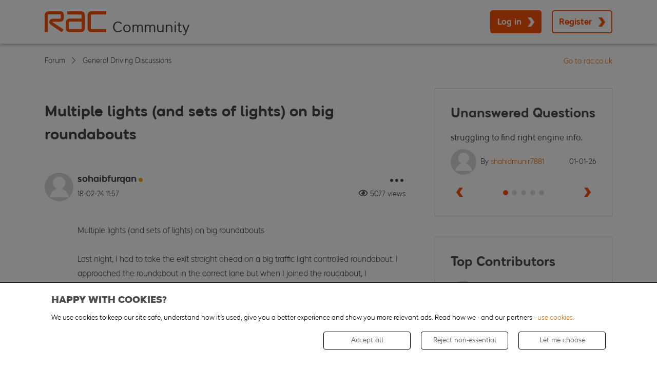

--- FILE ---
content_type: text/html
request_url: https://forum.rac.co.uk/threads/23543-Multiple-lights-(and-sets-of-lights)-on-big-roundabouts?s=297955b752438b5cdb61065b2c7a3b2b
body_size: 15989
content:
<!DOCTYPE html>
<html dir="ltr" lang="en">
<head>
  <meta http-equiv="Content-Security-Policy" 
        base-uri 'self';
        connect-src 'self' www.google-analytics.com stats.g.doubleclick.net dpm.demdex.net *.tiktok.com *.segreencolumn.com nexus.ensighten.com;
        default-src 'self'; 
        font-src 'self' 'unsafe-inline' fonts.gstatic.com;
        frame-src 'self' www.youtube.com www.google.com www.tiktok.com player.twitch.tv *.doubleclick.net rac.demdex.net;
        img-src 'self' data: *; 
        object-src 'self';
        script-src 'self' 'unsafe-inline' 'unsafe-eval' *.standingongiants.com ajax.googleapis.com cdn.jsdelivr.net *.google.com *.tiktok.com  *.tiktokcdn-us.com *.ttwstatic.com www.gstatic.com www.googletagmanager.com www.google-analytics.com static.cloudflareinsights.com *.ensighten.com pulse.rac.co.uk *.segreencolumn.com ajax.cloudflare.com nexus.ensighten.com;
        style-src * 'unsafe-inline';
        worker-src  'self';
    ">
    

    <base href="https://forum.rac.co.uk/" /><!--[if IE]></base><![endif]-->
<meta http-equiv="X-UA-Compatible" content="IE=9" />
<meta http-equiv="Content-Type" content="text/html; charset=UTF-8">
<meta name="viewport" content="width=device-width, user-scalable=no">
<meta name="google-site-verification" content="enrsqRSEfRmt_ePcTs0cOrYFaCJ3kzOm2Ce7U4tKpro" />






    <link rel="Shortcut Icon" href="foundation.php?r=file/view/4" type="image/x-icon">





    
        <meta property="og:site_name" content="https://forum.rac.co.uk" />
    

    
        <meta property="og:title" content="Multiple lights (and sets of lights) on big roundabouts" />
    

    
        <meta property="og:url" content="https://forum.rac.co.uk/threads/23543-Multiple-lights-(and-sets-of-lights)-on-big-roundabouts/" />
    

    
        <meta property="og:type" content="article" />
    

    
        <meta property="og:description" content="Multiple lights (and sets of lights) on big roundabouts 
 
Last night, I had to take the exit straight ahead on a big traffic light controlled roundabout. I" />
    

    
        <meta property="og:image" content="https://forum.rac.co.uk/foundation.php?r=file/view/1" />
    





    <meta name="keywords" content="RAC Forum Thread Multiple lights (and sets of lights) on big roundabouts">
    <meta name="description" content="RAC Forum - Multiple lights (and sets of lights) on big roundabouts 
 
Last night, I had to take the exit straight ahead on a big traffic light controlled roundabout. I">
    
    <title>Multiple lights (and sets of lights) on big roundabouts - RAC Forum</title>



    <link rel="canonical" href="https://forum.rac.co.uk/threads/23543-Multiple-lights-(and-sets-of-lights)-on-big-roundabouts?s=2026e941289791b283964b2bc5dc06aa" />




<script type="text/javascript" src="//nexus.ensighten.com/rac/Bootstrap.js"></script>



<style>
:root {
  --highlight_color: #474747;
  --shade_color: #ef6c00;
  --SOG_COLOUR_Announcement: #002855;
  --SOG_COLOUR_Call_To_Action: #f95108;
  --SOG_COLOUR_Notification: #ef6c00;
  --SOG_COLOUR_Secondary_Colour: #ef6c00;
  --SOG_COLOUR_FG_Highlight_color: #fff;
  --SOG_COLOUR_FG_Shade_Color: #fff;
  --SOG_COLOUR_FG_Announcement: #fff;
  --SOG_COLOUR_FG_Call_To_Action: #fff;
  --SOG_COLOUR_FG_Notification: #fff;
  --SOG_COLOUR_FG_Secondary_Colour: #fff;

  --doc_background: #ffffff none   ;
  --doc_width: auto;
  --doc_minWidth: 350px;
  --doc_maxWidth: auto;
  --doc_margin: 0px 35px 0px 35px;
  --font_family: ;
  --font_fontSize: ;
  --font_units: ;
  --body_color: #999999;
  --line_height: 1.230;
}
</style>

<script type="text/javascript" nonce="SoG8730666550">
    <!--
    if (typeof YAHOO === 'undefined') // Load ALL YUI Local
    {
        document.write('<script type="text/javascript" src="clientscript/yui/yuiloader-dom-event/yuiloader-dom-event.js?v=1748883241"><\/script>');
        document.write('<script type="text/javascript" src="clientscript/yui/connection/connection-min.js?v=1748883241"><\/script>');
        var yuipath = 'clientscript/yui';
        var yuicombopath = '';
        var remoteyui = false;
    }
    else // Load Rest of YUI remotely (where possible)
    {
        var yuipath = 'clientscript/yui';
        var yuicombopath = '';
        var remoteyui = true;
        if (!yuicombopath)
        {
            document.write('<script type="text/javascript" src="clientscript/yui/connection/connection-min.js?v=1748883241"><\/script>');
        }
    }
    var SESSIONURL = "s=2026e941289791b283964b2bc5dc06aa&";
    var SECURITYTOKEN = "guest";
    var IMGDIR_MISC = "images/misc";
    var IMGDIR_BUTTON = "images/buttons";
    var vb_disable_ajax = parseInt("1", 10);
    var SIMPLEVERSION = "1748883241";
    var BBURL = "https://forum.rac.co.uk";
    var LOGGEDIN = 0 > 0 ? true : false;
    var THIS_SCRIPT = "showthread";
    var RELPATH = "threads/23543-Multiple-lights-(and-sets-of-lights)-on-big-roundabouts";
    var PATHS = {
        forum : "",
        cms   : "",
        blog  : ""
    };
    var AJAXBASEURL = "https://forum.rac.co.uk/";
    var HELPFORUM_ID = 62;
    var NEW_TOPIC_PHRASE = "Ask a Question";
    var SOG_COLOUR_Call_To_Action = "#f95108";
    var MENTIONS_CKEDITOR = 0;
    var CAN_ATTACH_PM = 0;
    // -->
</script>

<script type="text/javascript"  nonce="SoG8730666550" src="https://forum.rac.co.uk/clientscript/vbulletin-core.js?v=1748883241"></script>





<!--[if IE]>
<style type="text/css">
div.newSidebarItems.masked ul li {
    display: list-item !important;
}
</style>
<![endif]-->

<script type="text/javascript" src="clientscript/sog/js/jquery.min.js"></script>
<script type="text/javascript" src="clientscript/sog/js/enquire.min.js"></script>
<script type="text/javascript" src="clientscript/sog/js/insQ.min.js"></script>
<script type="text/javascript" src="clientscript/sog/js/freezeframe.min.js"></script>
<script type="text/javascript" src="clientscript/sog/js/throttle-debounce.min.js"></script>
<script type="text/javascript" src="https://forum.rac.co.uk/clientscript/vbulletin_sog.js?v=1748883241"></script>

<!-- SELECT JS -->
<script type="text/javascript" src="clientscript/sog/lib/select2.min.js"></script>

<!-- ALERTIFY JS -->
<script type="text/javascript" src="clientscript/sog/lib/alertifyjs/alertify.min.js"></script>


<!-- SOG FOUNDATION JS -->
<script type="text/javascript" src="https://forum.rac.co.uk/clientscript/sog/js/foundation/functions.js?v=1748883241"></script>
<script type="text/javascript" src="https://forum.rac.co.uk/clientscript/sog/js/foundation/class.actions.js?v=1748883241"></script>
<script type="text/javascript" src="https://forum.rac.co.uk/clientscript/sog/js/foundation/class.inlinemod.js?v=1748883241"></script>

<script type="text/javascript" src="https://forum.rac.co.uk/clientscript/sog/js/foundation/class.modal.js?v=1748883241"></script>
<script type="text/javascript" src="https://forum.rac.co.uk/clientscript/sog/js/foundation/class.notifications.js?v=1748883241"></script>
<script type="text/javascript" src="https://forum.rac.co.uk/clientscript/sog/js/foundation/class.sidebars.js?v=1748883241"></script>
<script type="text/javascript" src="https://forum.rac.co.uk/clientscript/sog/js/foundation/init.js?v=1748883241"></script>

<script nonce='SoG8730666550'>

var sog_livesearch_enabled = 0;
</script>
<script src="clientscript/sog/js/jquery.cookie.js"></script>
<script src="clientscript/sog/js/exit_survey.functions.js?v=1"></script>
<script src="clientscript/sog/js/exit_survey.init.js?v=1"></script>
<script nonce='SoG8730666550'>var LOCALE = '';</script><script type="text/javascript" src="https://forum.rac.co.uk/clientscript/sog/js/ajax-postsentiment.js"></script>

<!-- MODERNIZR -->
<script type="text/javascript" src="clientscript/sog/js/modernizr.custom.js?v=1748883241"></script>

<!-- Open Sans -->
<link href='https://fonts.googleapis.com/css?family=Open+Sans:400,300,300italic,400italic,600,600italic,700,800,700italic,800italic' rel='stylesheet' type='text/css'>

<!-- FONTAWESOME -->
<link href="clientscript/sog/css/fontawesome.css" rel="stylesheet">

<!-- toastr -->
<script src="https://forum.rac.co.uk/sog/lib/vendor/toastr/js/toastr.js?v=1748883241" language="javascript"></script>
<script src="https://forum.rac.co.uk/clientscript/sog/js/sog-toastr.js?v=1748883241" language="javascript"></script>

<!-- SLIDEJS -->
<script type="text/javascript" src="clientscript/slick.min.js?v=1664366365"></script>

<script src="https://forum.rac.co.uk/sog/lib/vendor/jquery.spincrement/jquery.spincrement.js?v=1748883241" language="javascript"></script>





<!-- ZURB FOUNDATION 5 -->
<script type="text/javascript" src="https://forum.rac.co.uk/clientscript/sog/lib/foundation/js/foundation.min.js?v=1748883241"></script>
<script type="text/javascript" src="clientscript/app.9f8feeb265643738b4d0.js?v=1748883241"></script>
<script type="text/javascript" src="clientscript/app.client.js?v=1748883241"></script>

<link rel="stylesheet" href="clientscript/app.9f8feeb265643738b4d0.css?v=1748883241">
<link rel="stylesheet" href="clientscript/app.client.css?v=1748883241">


<meta name="google-site-verification" content="xsa79oBUXj7RMF6JGcKF8E9WO14SrIBBoSNEbn4hpkI" /> 




<script>
    document.addEventListener( 'DOMContentLoaded', function () {
        $('.slick-carousel').slick({
            infinite: true,
            slidesToShow: 3,
            slidesToScroll: 3,
            autoplay: false,
            autoplaySpeed: 5000,
            dots: false,
            prevArrow: '<button type="button" class="slick-prev"><i class="far fa-chevron-left"></i></button>',
            nextArrow: '<button type="button" class="slick-next"><i class="far fa-chevron-right"></i></button>',
            responsive: [
                {
					breakpoint: 639,
					settings: {
						slidesToShow: 1,
						slidesToScroll: 1,
						dots: true,
						arrows: false
					}
                }
            ]
        });
    } );
</script><style type="text/css">
.general_color a:link {color: rgb(51, 51, 51); text-decoration: none}
.general_color a:visited {color: rgb(51, 51, 51); text-decoration: none}
.general_color a:active {color: rgb(51, 51, 51); text-decoration: none}

.with_thumbs a:link {color: #4e4e4e; text-decoration: none}
.with_thumbs a:visited {color: #4e4e4e; text-decoration: none}
.with_thumbs a:active {color: #4e4e4e; text-decoration: none}

.postbit
{
	padding-top: 5px;
	padding-right: 0px;
	padding-bottom: 5px;
	padding-left: 0px;
	display: block;
}
.post .postbit_controls
{
	padding-top: 0px;
	padding-right: 0px;
	padding-bottom: 0px;
	padding-left: 20px;
}
.post
{
	height: 30px;
	line-height: 30px;
	padding-top: 5px;
	padding-right: 10px;
	padding-bottom: 5px;
	padding-left: 10px;
	font-size: 22px;
	margin-bottom: 10px;
	float: right;
	min-width: 46px;
	max-width: 200px;
	border-top-left-radius: 10px;
	border-top-right-radius: 0px;
	border-bottom-right-radius: 0px;
	border-bottom-left-radius: 10px;
	background-repeat: no-repeat;
	background-position-x: left;
	background-position-y: center;
	background-color: #e9e9e9;
}
.post .post_thumbs
{
	letter-spacing: -0.04em;
	display: inline;
}
.post .post_thumbs img
{
	top: 3px;
	padding-top: 0px;
	padding-right: 0px;
	padding-bottom: 0px;
	padding-left: 1px;
	border-top-color: transparent;
	border-right-color: transparent;
	border-bottom-color: transparent;
	border-left-color: transparent;
	border-top-width: 1px;
	border-right-width: 1px;
	border-bottom-width: 1px;
	border-left-width: 1px;
	border-top-style: solid;
	border-right-style: solid;
	border-bottom-style: solid;
	border-left-style: solid;
	position: relative;
}
.post .post_thumbs img.thumbsup
{
	right: 7px;
	left: 1px;
}
.post .post_thumbs img.thumbsdown
{
	right: 7px;
	left: 1px;
}


/* css/tooltip.css -- fancy tooltips */

span.tool {
	position: relative; /* this is key */
	cursor: help;
}

span.tool span.tip {
	display: none; /* so is this */
}

/* tooltip will display on :hover event */

.post_thumbs:hover span.tool span.tip {
	display: block;
	z-index: 10;
	position: absolute;
	left: -70px;
	top: 1.6em;
	width: 150px;
	padding: 0px;
	font: normal;
	text-align: right;
	color: #4A4A6E;
}

.sog-orange-btn-icon:hover span.tool span.tip, .sog-grey-btn-icon:hover span.tool span.tip {
	display: block;
	z-index: 10;
	position: absolute;
	right: -12px;
	top: 2em;
	width: 150px;
	padding: 0px;
	font: normal;
	text-align: right;
	color: #4A4A6E;
}

/* css/tooltip.css */

.inlineimg
{
	vertical-align: inherit;
}
p.thumbers
{
	line-height: 20px;
	font-weight:bold;
	margin-top: 0px;
	margin-right: 0px;
	margin-bottom: 0px;
	margin-left: 0px;
    padding-left: 5px;
    padding-right: 5px;
    text-align: left;
}
h6.thumbsup
{
	font-weight: normal;
	margin-top: 0px;
	margin-right: 0px;
	margin-bottom: 0px;
	margin-left: 0px;
	overflow: hidden;
	letter-spacing: -0.05em;
	font-size: 14px;
	font-weight: bold;
}

.menu_popup
{
	font-size: 12px;
	border-top-color: #bbb;
	border-right-color: #bbb;
	border-bottom-color: #bbb;
	border-left-color: #bbb;
	border-top-width: 1px;
	border-right-width: 1px;
	border-bottom-width: 1px;
	border-left-width: 1px;
	border-top-style: solid;
	border-right-style: solid;
	border-bottom-style: solid;
	border-left-style: solid;
	opacity: 0.9;
	background-image: none;
	background-attachment: scroll;
	background-repeat: repeat;
	background-position-x: 0%;
	background-position-y: 0%;
	background-size: auto;
	background-origin: padding-box;
	background-clip: border-box;
	background-color: white;
}
.menu_popup h6, .menu_popup p
{
	padding-top: 0px;
	padding-right: 5px;
	padding-bottom: 6px;
	padding-left: 5px;
}

.h6 img
{
	top: 3px;
	padding-top: 0px;
	padding-right: 0px;
	padding-bottom: 20px;
	padding-left: 1px;
	border-top-color: transparent;
	border-right-color: transparent;
	border-bottom-color: transparent;
	border-left-color: transparent;
	border-top-width: 1px;
	border-right-width: 1px;
	border-bottom-width: 1px;
	border-left-width: 1px;
	border-top-style: solid;
	border-right-style: solid;
	border-bottom-style: solid;
	border-left-style: solid;
	position: relative;
}
</style>
<script type="text/javascript" src="clientscript/sc_thumbs.js"></script>

      <script type="text/javascript" src="clientscript/helpfulanswers.js"></script>
    		
    
<script type="text/javascript" src="clientscript/vbulletin-editor.js?v=1748883241"></script>

    




<style type="text/css">








@media screen and (min-width: 40em) and (max-width: 63.9375em) {
    #advsidebar-top ul > div:nth-child(n+1) {
        display: none;
    }

    #advsidebar-right ul > div:nth-child(n+5) {
        display: none;
    }

    #advsidebar-bottom ul > div:nth-child(n+1) {
        display: none;
    }

    
        #advsidebar-top {
            display: none;
        }
    

    

    
        #advsidebar-bottom {
            display: none;
        }
    
}






@media screen and (max-width: 39.9375em) {
    #advsidebar-top ul > div:nth-child(n+1) {
        display: none;
    }

    #advsidebar-right ul > div:nth-child(n+5) {
        display: none;
    }

    #advsidebar-bottom ul > div:nth-child(n+1) {
        display: none;
    }

    
        #advsidebar-top {
            display: none;
        }
    

    

    
        #advsidebar-bottom {
            display: none;
        }
    
}


</style>
</head>
<body>
    <a id="community_top" name="community_top"></a>
    <div id="main">
        <div id="skip-to-content" class="skip-link"></div>
<div class="header-container">
    <div class="row">
        <div class="columns">
            <header class="main-header">
                <div class="header-logo">
                    <a href="index.php?s=2026e941289791b283964b2bc5dc06aa" aria-label="Forum home">
                        <picture>
                            <source media="(min-width:40em)" width="120" height="40" srcset="/images/rac-logo.svg">
                            <source media="(max-width:39.9375em)" width="69" height="23" srcset="/images/rac-logo.svg">
                            <img class="logo" width="120" height="40" src="/images/rac-logo.svg" alt="logo" />
                        </picture>
                        <span class="logo-community">Community</span>
                    </a>
                </div>
                <div class="header-menu">
                    
                        <div class="logged-out-menu">
                            <button type="button" class="primary login-button" data-open="loginModal">Log in</button>
                            <button type="button" class="secondary register-button" data-open="registerModal">Register</button>
                        </div>
                    
                </div>
            </header>
        </div>
    </div>
</div>

        <div id="ad-locations-container">
    
    
</div>
<div id="breadcrumb-container" class="breadcrumb_container">
    <div class="row">
        <div class="columns">
            <div class="navbar">
                <div class="site-link">
                    <a href="https://www.rac.co.uk/" alt="rac.co.uk" target="_blank">
                        Go to rac.co.uk
                    </a>
                </div>
                
                    <ul class="breadcrumbs">
                        
	<li class="navbit"><a href="index.php?s=2026e941289791b283964b2bc5dc06aa">Forum</a></li>

	<li class="navbit"><a href="forums/62-General-Driving-Discussions?s=2026e941289791b283964b2bc5dc06aa">General Driving Discussions</a></li>

                    </ul>
                
            </div>
        </div>
    </div>
</div>





<div id="impersonateModal" class="reveal" data-reveal aria-labelledby="modalTitle" aria-hidden="true" role="dialog">
    <h2 id="modalTitle">Log in as another user</h2>
    <p>Choose a user to impersonate, you will be log out and log in with that user.</p>
    <form method="post" action="login.php?do=loginas">
        <input type="hidden" name="s" value="2026e941289791b283964b2bc5dc06aa">
        <input type="hidden" name="securitytoken" value="guest">
        <div>
            <select name="login_as" class="cmbAutocompleteUser"></select>
        </div>
        <div class="mt-20">
            <button type="submit" class="primary">Log in</button>
        </div>
    </form>
    <a class="close-reveal-modal" aria-label="Close">×</a>
</div>
<script type="text/javascript" src="clientscript/sog/js/select2.js?v=1748883241"></script>

        

        <input type="hidden" name="pid" id="pid" value="" />
















    <div id="forum-features-top" class="row" data-equalizer>
        <div id="advsidebar-top" class="advsidebar-container large-12 columns">
    <div class="advsidebar">
        
            <div class="sidebar">
                
                <ul class="row blocks no-bullet">
                    
                </ul>
            </div>
        
    </div>
</div>

    </div>


<div class="row">
    <div id="main-column" class="large-8 columns">
        

        

        <div id="thread" class="forum-topicheader" tabindex="-1">
            <div class="row">
                <div class="small-12 columns">
                    <div id="above-post-list" class="row">
                        <div class="columns">
                            <header class="thread-header">
                                <h1 class="thread-title">
                                    
                                    Multiple lights (and sets of lights) on big roundabouts
                                </h1>
                                
                                <ul id="drop-admin" class="dropdown-pane dropdown-admin dropdown-container" data-dropdown data-position="bottom" data-alignment="right" data-close-on-click="true" aria-hidden="true" aria-autoclose="false" tabindex="-2">
                                    
                                    
                                </ul>
                            </header>
                        </div>
                    </div>
                </div>
            </div>
        </div>
        
        <div class="row">
            <div class="large-12 columns">
                <div class="row">
                    <div class="medium-12 columns">
                        

                        
                    </div>
                </div>
            </div>
        </div>

        

        

        

        

        <div id="postlist" class="postlist restrain">
            

            <ul id="posts" class="posts">
                

<div>
    
    

    
        
            <li class="postbitlegacy" style="height: 1px !important;">
                <a id="postcount139095" name="post139095" class="postAnchor"></a>
            </li>
        

        <li class="post-flex first-post   old" id="post_139095">
            
            <div class="post-header">
                <div class="post-avatar">
                    
                        <a href="members/135888-sohaibfurqan?s=2026e941289791b283964b2bc5dc06aa" title="sohaibfurqan is offline" aria-label="sohaibfurqan avatar">
                            <img class="avatar" src="images/misc/unknown.gif" alt="sohaibfurqan's Avatar" title="sohaibfurqan's Avatar" />
                        </a>
                    
                    
                    <div class="post-user-title">
                        
                    </div>
                </div>
                <div class="post-info">
                    <div class="post-user">
                        
                            <div class="popupmenu memberaction">
    <a class="username offline popupctrl" href="members/135888-sohaibfurqan?s=2026e941289791b283964b2bc5dc06aa" title="sohaibfurqan is offline">sohaibfurqan</a>
    <ul class="popupbody memberaction_body dropdown-pane">
        <li>
            <a href="members/135888-sohaibfurqan?s=2026e941289791b283964b2bc5dc06aa" class="siteicon_profile">
                View Profile
            </a>
        </li>
        <li>
            <a href="search.php?s=2026e941289791b283964b2bc5dc06aa&amp;do=finduser&amp;userid=135888&amp;contenttype=vBForum_Post&amp;showposts=1" class="siteicon_forum" rel="nofollow">
                View Forum Posts
            </a>
        </li>
        
        <li>
            <a href="private.php?s=2026e941289791b283964b2bc5dc06aa&amp;do=newpm&amp;u=135888" class="siteicon_message" rel="nofollow">
                Private Message
            </a>
        </li>
        
        
        
        
        <li>
            <a href="https://forum.rac.co.uk/list/author/135888-sohaibfurqan?s=2026e941289791b283964b2bc5dc06aa" class="siteicon_article" rel="nofollow">
                View Articles
            </a>
        </li>
        
        
        
        
    </ul>
</div>
                            
    <span class="user-offline"></span>

                        
                    </div>
                    <div class="post-options">
                              
      <div id="helpfulanswers_box_139095" style="text-align:right;">
        <br /><hr size="1" style="color:$stylevar[tborder_bgcolor]" />
        

          

          

        

        

      </div>
      

    
                        <span class="post-link-tooltip sog-tooltip" style="display: none">copied</span>
                        <button type="button" class="dropdown-menu-link" data-toggle="drop139095" aria-controls="drop139095" aria-label="Post options" aria-expanded="false">
                            <i class="far fa-ellipsis-h"></i>
                        </button>
                        <ul id="drop139095" class="dropdown-pane dropdown-post-options" data-dropdown data-position="bottom" data-alignment="right" data-close-on-click="true" aria-hidden="true" tabindex="-1">
                            
                            
                                <li>
                                    <a class="copy-post-link" onclick="copyPostLink(); return false;" data-url="https://forum.rac.co.uk/threads/23543-Multiple-lights-(and-sets-of-lights)-on-big-roundabouts?s=2026e941289791b283964b2bc5dc06aa&amp;p=139095&amp;viewfull=1#post139095">
                                        <i class="fa fa-link" aria-hidden="true"></i>
                                        <span>Copy post link</span>
                                    </a>
                                </li>
                            
                            
                            
                                <li>
                                    
                                        <a href="#" data-open="loginModal">Subscribe to this Thread&hellip;</a>
                                    
                                </li>
                                
                            
                        </ul>
                        
                    </div>

                    <div class="post-rank">
                        
                    </div>
                    <div class="post-user-date">
                        
                            18-02-24
                            
                                <span class="time">11:57</span>
                            
                        
                    </div>
                    <div class="post-user-extra">
                        
                    </div>
                    
                        <div class="thread-views">
                            <i class="far fa-eye"></i><span>5077 views</span>
                        </div>
                    
                </div>
            </div>
            <div class="post-content">
                
                    
                    
                

                

                <div class="post-body content">
                    
                    <div id="post_message_139095">
                        Multiple lights (and sets of lights) on big roundabouts<br /><br />
Last night, I had to take the exit straight ahead on a big traffic light controlled roundabout. I approached the roundabout in the correct lane but when I joined the roudabout, I mistakenly took the right lane - which was going right. There was a constant stream of traffic on the left, so I decided to go around the roundabout and take the correct exit again.<br /><br />
Now the question - while i was going around . There were two red lights close to one another ( on the right, so on the roundabout itself) and some other later, that were green. I've recently passed my driving test - but even during the lessons I was always confused. <br /><br />
How to definitely decide which lights on the roundabout are part of repeater lights and which ones apply to us? Thanks for helping me clarify this.
                    </div>

                    

                    
<iframe srcdoc="<html dir='ltr' class='polloptions-iframe'><body></body></html>" onload="this.style.height = 0; this.style.height = (this.contentWindow.document.body.scrollHeight+50) + 'px'; this.contentWindow.document.body.style.overflow = 'hidden';" style="width: 100%; border: none; overflow: hidden;"></iframe>


                    
                    
                    
                </div>
                

                <div class="post-footer">
                    <div class="reply-buttons">
                        
                        
                        
                            
                            
                            
                            <div class="post-thumbsup sc_thumbs_box_139095">
                                
            
				
<div class="sog_tooltip">
    
        <a data-reveal-id="loginModal">
            <button type="button" class="link thumbsUp ">
                <i class="far fa-thumbs-up"></i>
            </button>
        </a>
    
    <span class="post-thumbsup-count">
        <!-- amount: 0 -->
        <!-- users_plus_num: 0 -->
        
            0
        
    </span>
    
</div>

                            </div>
                            
                                <div class="post-reply-thread">
                                    
                                        <a href="#" data-open="loginModal">
                                    
                                        <button type="button" class="primary reply_with_mention" data-author="sohaibfurqan">
                                            Reply to Thread
                                        </button>
                                    </a>
                                </div>
                            
                        
                    </div>
                </div>
            </div>

            
        </li>

        
            
                
                    <li>
                        <h2 class="reply-count-title">
                            
                                3 Replies
                            
                        </h2>
                    </li>
                
            
        
        
    
</div>



<div>
    
    

    
        
            <li class="postbitlegacy" style="height: 1px !important;">
                <a id="postcount139280" name="post139280" class="postAnchor"></a>
            </li>
        

        <li class="post-flex    old" id="post_139280">
            
            <div class="post-header">
                <div class="post-avatar">
                    
                        <a href="members/75706-Rolebama?s=2026e941289791b283964b2bc5dc06aa" title="Rolebama is offline" aria-label="Rolebama avatar">
                            <img class="avatar" src="image.php?s=2026e941289791b283964b2bc5dc06aa&amp;u=75706&amp;dateline=1682592739" alt="Rolebama's Avatar" title="Rolebama's Avatar" />
                        </a>
                    
                    
                    <div class="post-user-title">
                        
                    </div>
                </div>
                <div class="post-info">
                    <div class="post-user">
                        
                            <div class="popupmenu memberaction">
    <a class="username offline popupctrl" href="members/75706-Rolebama?s=2026e941289791b283964b2bc5dc06aa" title="Rolebama is offline">Rolebama</a>
    <ul class="popupbody memberaction_body dropdown-pane">
        <li>
            <a href="members/75706-Rolebama?s=2026e941289791b283964b2bc5dc06aa" class="siteicon_profile">
                View Profile
            </a>
        </li>
        <li>
            <a href="search.php?s=2026e941289791b283964b2bc5dc06aa&amp;do=finduser&amp;userid=75706&amp;contenttype=vBForum_Post&amp;showposts=1" class="siteicon_forum" rel="nofollow">
                View Forum Posts
            </a>
        </li>
        
        <li>
            <a href="private.php?s=2026e941289791b283964b2bc5dc06aa&amp;do=newpm&amp;u=75706" class="siteicon_message" rel="nofollow">
                Private Message
            </a>
        </li>
        
        
        
        
        <li>
            <a href="https://forum.rac.co.uk/list/author/75706-Rolebama?s=2026e941289791b283964b2bc5dc06aa" class="siteicon_article" rel="nofollow">
                View Articles
            </a>
        </li>
        
        
        
        
    </ul>
</div>
                            
    <span class="user-offline"></span>

                        
                    </div>
                    <div class="post-options">
                              
      <div id="helpfulanswers_box_139280" style="text-align:right;">
        <br /><hr size="1" style="color:$stylevar[tborder_bgcolor]" />
        

          

          

        

        

      </div>
      

    
                        <span class="post-link-tooltip sog-tooltip" style="display: none">copied</span>
                        <button type="button" class="dropdown-menu-link" data-toggle="drop139280" aria-controls="drop139280" aria-label="Post options" aria-expanded="false">
                            <i class="far fa-ellipsis-h"></i>
                        </button>
                        <ul id="drop139280" class="dropdown-pane dropdown-post-options" data-dropdown data-position="bottom" data-alignment="right" data-close-on-click="true" aria-hidden="true" tabindex="-1">
                            
                            
                                <li>
                                    <a class="copy-post-link" onclick="copyPostLink(); return false;" data-url="https://forum.rac.co.uk/threads/23543-Multiple-lights-(and-sets-of-lights)-on-big-roundabouts?s=2026e941289791b283964b2bc5dc06aa&amp;p=139280&amp;viewfull=1#post139280">
                                        <i class="fa fa-link" aria-hidden="true"></i>
                                        <span>Copy post link</span>
                                    </a>
                                </li>
                            
                            
                            
                        </ul>
                        
                    </div>

                    <div class="post-rank">
                        
                    </div>
                    <div class="post-user-date">
                        
                            11-03-24
                            
                                <span class="time">15:13</span>
                            
                        
                    </div>
                    <div class="post-user-extra">
                        
                    </div>
                    
                </div>
            </div>
            <div class="post-content">
                

                

                <div class="post-body content">
                    
                    <div id="post_message_139280">
                        I sent an email to Herts County Council about traffic lights on roundabouts. When I went on their website almost every page had a big banner announcing they wanted to reduce their carbon footprint by 50%. My point was that all the roundabout traffic lights on my journeys through the county went red on approach, causing my carbon footprint to increase dramatically. Specifically, I mentioned A1(M) J3, M1 J5, the Watford ring road and the London Colney roundabout A414. I pointed out that not only did the lights waste my fuel, but to add insult to injury, this would be in the early hours of the morning, with, quite often, no other traffic on the roundabouts. I did not get any reply to my email, but their banner disappeared from their website. (The traffic lights on Watford ring road also go through pedestrian crossing cycle, so three sets of lights with an idling engine for five minutes a time.)
                    </div>

                    

                    

                    
                    
                    
                </div>
                

                <div class="post-footer">
                    <div class="reply-buttons">
                        
                        
                        
                            
                            
                            
                                
                            
                            <div class="post-thumbsup sc_thumbs_box_139280">
                                
            
				
<div class="sog_tooltip">
    
        <a data-reveal-id="loginModal">
            <button type="button" class="link thumbsUp ">
                <i class="far fa-thumbs-up"></i>
            </button>
        </a>
    
    <span class="post-thumbsup-count">
        <!-- amount: 0 -->
        <!-- users_plus_num: 0 -->
        
            0
        
    </span>
    
</div>

                            </div>
                            
                        
                    </div>
                </div>
            </div>

            
        </li>

        
            
                
            
        
        
    
</div>



<div>
    
    

    
        
            <li class="postbitlegacy" style="height: 1px !important;">
                <a id="postcount139282" name="post139282" class="postAnchor"></a>
            </li>
        

        <li class="post-flex    old" id="post_139282">
            
            <div class="post-header">
                <div class="post-avatar">
                    
                        <a href="members/91475-Santa?s=2026e941289791b283964b2bc5dc06aa" title="Santa is offline" aria-label="Santa avatar">
                            <img class="avatar" src="images/misc/unknown.gif" alt="Santa's Avatar" title="Santa's Avatar" />
                        </a>
                    
                    
                    <div class="post-user-title">
                        
                    </div>
                </div>
                <div class="post-info">
                    <div class="post-user">
                        
                            <div class="popupmenu memberaction">
    <a class="username offline popupctrl" href="members/91475-Santa?s=2026e941289791b283964b2bc5dc06aa" title="Santa is offline">Santa</a>
    <ul class="popupbody memberaction_body dropdown-pane">
        <li>
            <a href="members/91475-Santa?s=2026e941289791b283964b2bc5dc06aa" class="siteicon_profile">
                View Profile
            </a>
        </li>
        <li>
            <a href="search.php?s=2026e941289791b283964b2bc5dc06aa&amp;do=finduser&amp;userid=91475&amp;contenttype=vBForum_Post&amp;showposts=1" class="siteicon_forum" rel="nofollow">
                View Forum Posts
            </a>
        </li>
        
        <li>
            <a href="private.php?s=2026e941289791b283964b2bc5dc06aa&amp;do=newpm&amp;u=91475" class="siteicon_message" rel="nofollow">
                Private Message
            </a>
        </li>
        
        
        
        
        <li>
            <a href="https://forum.rac.co.uk/list/author/91475-Santa?s=2026e941289791b283964b2bc5dc06aa" class="siteicon_article" rel="nofollow">
                View Articles
            </a>
        </li>
        
        
        
        
    </ul>
</div>
                            
    <span class="user-offline"></span>

                        
                    </div>
                    <div class="post-options">
                              
      <div id="helpfulanswers_box_139282" style="text-align:right;">
        <br /><hr size="1" style="color:$stylevar[tborder_bgcolor]" />
        

          

          

        

        

      </div>
      

    
                        <span class="post-link-tooltip sog-tooltip" style="display: none">copied</span>
                        <button type="button" class="dropdown-menu-link" data-toggle="drop139282" aria-controls="drop139282" aria-label="Post options" aria-expanded="false">
                            <i class="far fa-ellipsis-h"></i>
                        </button>
                        <ul id="drop139282" class="dropdown-pane dropdown-post-options" data-dropdown data-position="bottom" data-alignment="right" data-close-on-click="true" aria-hidden="true" tabindex="-1">
                            
                            
                                <li>
                                    <a class="copy-post-link" onclick="copyPostLink(); return false;" data-url="https://forum.rac.co.uk/threads/23543-Multiple-lights-(and-sets-of-lights)-on-big-roundabouts?s=2026e941289791b283964b2bc5dc06aa&amp;p=139282&amp;viewfull=1#post139282">
                                        <i class="fa fa-link" aria-hidden="true"></i>
                                        <span>Copy post link</span>
                                    </a>
                                </li>
                            
                            
                            
                        </ul>
                        
                    </div>

                    <div class="post-rank">
                        
                    </div>
                    <div class="post-user-date">
                        
                            11-03-24
                            
                                <span class="time">17:16</span>
                            
                        
                    </div>
                    <div class="post-user-extra">
                        
                    </div>
                    
                </div>
            </div>
            <div class="post-content">
                

                

                <div class="post-body content">
                    
                    <div id="post_message_139282">
                        There was one Council at least who set roundabout lights to work only a peak times. The rest of the time, they showed as flashing amber.
                    </div>

                    

                    

                    
                    
                    
                </div>
                

                <div class="post-footer">
                    <div class="reply-buttons">
                        
                        
                        
                            
                            
                            
                                
                            
                            <div class="post-thumbsup sc_thumbs_box_139282">
                                
            
				
<div class="sog_tooltip">
    
        <a data-reveal-id="loginModal">
            <button type="button" class="link thumbsUp ">
                <i class="far fa-thumbs-up"></i>
            </button>
        </a>
    
    <span class="post-thumbsup-count">
        <!-- amount: 0 -->
        <!-- users_plus_num: 0 -->
        
            0
        
    </span>
    
</div>

                            </div>
                            
                        
                    </div>
                </div>
            </div>

            
        </li>

        
            
                
            
        
        
    
</div>



<div>
    
    

    
        
            <li class="postbitlegacy" style="height: 1px !important;">
                <a id="postcount139290" name="post139290" class="postAnchor"></a>
            </li>
        

        <li class="post-flex    old" id="post_139290">
            
            <div class="post-header">
                <div class="post-avatar">
                    
                        <a href="members/75706-Rolebama?s=2026e941289791b283964b2bc5dc06aa" title="Rolebama is offline" aria-label="Rolebama avatar">
                            <img class="avatar" src="image.php?s=2026e941289791b283964b2bc5dc06aa&amp;u=75706&amp;dateline=1682592739" alt="Rolebama's Avatar" title="Rolebama's Avatar" />
                        </a>
                    
                    
                    <div class="post-user-title">
                        
                    </div>
                </div>
                <div class="post-info">
                    <div class="post-user">
                        
                            <div class="popupmenu memberaction">
    <a class="username offline popupctrl" href="members/75706-Rolebama?s=2026e941289791b283964b2bc5dc06aa" title="Rolebama is offline">Rolebama</a>
    <ul class="popupbody memberaction_body dropdown-pane">
        <li>
            <a href="members/75706-Rolebama?s=2026e941289791b283964b2bc5dc06aa" class="siteicon_profile">
                View Profile
            </a>
        </li>
        <li>
            <a href="search.php?s=2026e941289791b283964b2bc5dc06aa&amp;do=finduser&amp;userid=75706&amp;contenttype=vBForum_Post&amp;showposts=1" class="siteicon_forum" rel="nofollow">
                View Forum Posts
            </a>
        </li>
        
        <li>
            <a href="private.php?s=2026e941289791b283964b2bc5dc06aa&amp;do=newpm&amp;u=75706" class="siteicon_message" rel="nofollow">
                Private Message
            </a>
        </li>
        
        
        
        
        <li>
            <a href="https://forum.rac.co.uk/list/author/75706-Rolebama?s=2026e941289791b283964b2bc5dc06aa" class="siteicon_article" rel="nofollow">
                View Articles
            </a>
        </li>
        
        
        
        
    </ul>
</div>
                            
    <span class="user-offline"></span>

                        
                    </div>
                    <div class="post-options">
                              
      <div id="helpfulanswers_box_139290" style="text-align:right;">
        <br /><hr size="1" style="color:$stylevar[tborder_bgcolor]" />
        

          

          

        

        

      </div>
      

    
                        <span class="post-link-tooltip sog-tooltip" style="display: none">copied</span>
                        <button type="button" class="dropdown-menu-link" data-toggle="drop139290" aria-controls="drop139290" aria-label="Post options" aria-expanded="false">
                            <i class="far fa-ellipsis-h"></i>
                        </button>
                        <ul id="drop139290" class="dropdown-pane dropdown-post-options" data-dropdown data-position="bottom" data-alignment="right" data-close-on-click="true" aria-hidden="true" tabindex="-1">
                            
                            
                                <li>
                                    <a class="copy-post-link" onclick="copyPostLink(); return false;" data-url="https://forum.rac.co.uk/threads/23543-Multiple-lights-(and-sets-of-lights)-on-big-roundabouts?s=2026e941289791b283964b2bc5dc06aa&amp;p=139290&amp;viewfull=1#post139290">
                                        <i class="fa fa-link" aria-hidden="true"></i>
                                        <span>Copy post link</span>
                                    </a>
                                </li>
                            
                            
                            
                        </ul>
                        
                    </div>

                    <div class="post-rank">
                        
                    </div>
                    <div class="post-user-date">
                        
                            12-03-24
                            
                                <span class="time">12:58</span>
                            
                        
                    </div>
                    <div class="post-user-extra">
                        
                    </div>
                    
                </div>
            </div>
            <div class="post-content">
                

                
                    
                

                <div class="post-body content">
                    
                    <div id="post_message_139290">
                        There are two sets on the A412 at Denham Green which are only in use during rush hour<br />
Flashing ambers have been in use in Germany for a few decades now, and they seem to work well. (I haven't been there for a while, so am assuming they are still there.) On their introduction it was popinted out that in the event of a collision, both parties would be held responsible.
                    </div>

                    

                    

                    
                    
                    
                </div>
                

                <div class="post-footer">
                    <div class="reply-buttons">
                        
                        
                        
                            
                            
                            
                                
                            
                            <div class="post-thumbsup sc_thumbs_box_139290">
                                
            
				
<div class="sog_tooltip">
    
        <a data-reveal-id="loginModal">
            <button type="button" class="link thumbsUp ">
                <i class="far fa-thumbs-up"></i>
            </button>
        </a>
    
    <span class="post-thumbsup-count">
        <!-- amount: 0 -->
        <!-- users_plus_num: 0 -->
        
            0
        
    </span>
    
</div>

                            </div>
                            
                        
                    </div>
                </div>
            </div>

            
        </li>

        
            
                
            
        
        
    
</div>


            </ul>
        </div>

        <div id="below-post-list" class="hide-for-small"></div>

        

        

        

        
        <div class="row">
            <div class="medium-12 columns">
                
                    <!-- next / previous links -->
                    <div class="navlinks text-center">
                        
                            <strong><i class="fal fa-angle-double-left"></i></strong>
                            <a href="threads/23592-Driving-in-Spain?s=2026e941289791b283964b2bc5dc06aa">
                                
                                    Previous Thread
                                
                            </a>
                        
                         <i class="far fa-grip-lines-vertical"></i> 
                        
                            <a href="threads/23603-Second-hand-car-dodgy-mot?s=2026e941289791b283964b2bc5dc06aa">
                                
                                    Next Thread
                                
                            </a>
                            <strong><i class="fal fa-angle-double-right"></i></strong>
                        
                    </div>
                    <!-- / next / previous links -->
                

                
                

                

                
                
            </div>
        </div>

        

        

        

        
            <div class="row">
                <div id="advsidebar-bottom" class="advsidebar-container large-12 columns">
    <div class="advsidebar">
        
            <div class="sidebar">
                
                <div class="row blocks">
                    
                </div>
            </div>
        
    </div>
</div>

            </div>
        

        
            <script language="Javascript" nonce="SoG8730666550">
                function threadQuoteExpandCollapse() {
                    var max_height = 88;
                    $('li blockquote.quote_collapsed').each(function () {
                        //If the quote is too long and the max-height has truncated the quote, add an expand/collapse link
                        if (max_height < $(this).children('div.quote-message')[0].scrollHeight) {
                            $(this).children('div.quote-message').after("<div class='quote_expandcollapse'><a onClick='this.parentNode.parentNode.classList.toggle(\"quote_expanded\"); this.parentNode.parentNode.classList.toggle(\"quote_collapsed\"); '><span class='quote_show_more'><i class='fa fa-angle-down' aria-hidden='true'></i> Show More</span><span class='quote_show_less'><i class='fa fa-angle-up' aria-hidden='true'></i> Show Less</span></a></div>");
                        }
                    });
                }
                $(document).ready(threadQuoteExpandCollapse);
            </script>
        
    </div>
    
        <div class="rightbar large-4 columns">
            <div id="advsidebar-right" class="advsidebar-container">
    <div class="advsidebar">
        
            <div class="sidebar">
                
                <ul class="row blocks no-bullet">
                    
<div class="newSidebarItems masked" id="widgetBlockUnansweredThreads_19">
	<div class="small-12 medium-12 large-12 columns">
        <section class="latest-discussions">
            <h2 class="latest-discussions-title">Unanswered Questions</h2>
            
                <div class="orbit" role="region" aria-label="Unanswered topics" data-auto-play="false" data-orbit>
                <div class="orbit-wrapper">
                <div class="orbit-controls">
                    <button class="orbit-previous"><i class="far fa-chevron-left"></i></button>
                    <button class="orbit-next"><i class="far fa-chevron-right"></i></button>
                </div>
            
            <ul id="block_newthreads_19" class="orbit-container">
                
                    <li class="activitybit orbit-slide"">
                        <div class="activity-post">
                            <div class="post-title">
                                <a href="threads/25344-struggling-to-find-right-engine-info?s=2026e941289791b283964b2bc5dc06aa" class="title">struggling to find right engine info.</a>
                            </div>
                            <div class="post-author">
                                
                                    <div class="post-avatar">
                                        <a class="" href="members/143111-shahidmunir7881?s=2026e941289791b283964b2bc5dc06aa" aria-label="shahidmunir7881 avatar">
                                            
                                                <img class="avatar" src="images/misc/unknown.gif" alt="shahidmunir7881" />
                                            
                                        </a>
                                    </div>
                                
                                <div class="post-member">
                                    <span>by</span>
                                    
                                        
                                            <a href="members/143111-shahidmunir7881?s=2026e941289791b283964b2bc5dc06aa">shahidmunir7881</a>
                                         
                                        
                                    
                                </div>
                            </div>
                            <div class="post-date">
                                
                                    01-01-26
                                
                            </div>
                        </div>
                    </li>
                
                    <li class="activitybit orbit-slide"">
                        <div class="activity-post">
                            <div class="post-title">
                                <a href="threads/25347-Renew?s=2026e941289791b283964b2bc5dc06aa" class="title">Renew</a>
                            </div>
                            <div class="post-author">
                                
                                    <div class="post-avatar">
                                        <a class="" href="members/143148-Marek?s=2026e941289791b283964b2bc5dc06aa" aria-label="Marek avatar">
                                            
                                                <img class="avatar" src="images/misc/unknown.gif" alt="Marek" />
                                            
                                        </a>
                                    </div>
                                
                                <div class="post-member">
                                    <span>by</span>
                                    
                                        
                                            <a href="members/143148-Marek?s=2026e941289791b283964b2bc5dc06aa">Marek</a>
                                         
                                        
                                    
                                </div>
                            </div>
                            <div class="post-date">
                                
                                    03-01-26
                                
                            </div>
                        </div>
                    </li>
                
                    <li class="activitybit orbit-slide"">
                        <div class="activity-post">
                            <div class="post-title">
                                <a href="threads/25401-6-hours-and-waiting?s=2026e941289791b283964b2bc5dc06aa" class="title">6 hours and waiting</a>
                            </div>
                            <div class="post-author">
                                
                                    <div class="post-avatar">
                                        <a class="" href="members/143522-Doug?s=2026e941289791b283964b2bc5dc06aa" aria-label="Doug avatar">
                                            
                                                <img class="avatar" src="images/misc/unknown.gif" alt="Doug" />
                                            
                                        </a>
                                    </div>
                                
                                <div class="post-member">
                                    <span>by</span>
                                    
                                        
                                            <a href="members/143522-Doug?s=2026e941289791b283964b2bc5dc06aa">Doug</a>
                                         
                                        
                                    
                                </div>
                            </div>
                            <div class="post-date">
                                
                                    24-01-26
                                
                            </div>
                        </div>
                    </li>
                
                    <li class="activitybit orbit-slide"">
                        <div class="activity-post">
                            <div class="post-title">
                                <a href="threads/25402-Ford-fiesta-dilemma?s=2026e941289791b283964b2bc5dc06aa" class="title">Ford fiesta dilemma</a>
                            </div>
                            <div class="post-author">
                                
                                    <div class="post-avatar">
                                        <a class="" href="members/143524-Oliviamillie?s=2026e941289791b283964b2bc5dc06aa" aria-label="Oliviamillie avatar">
                                            
                                                <img class="avatar" src="images/misc/unknown.gif" alt="Oliviamillie" />
                                            
                                        </a>
                                    </div>
                                
                                <div class="post-member">
                                    <span>by</span>
                                    
                                        
                                            <a href="members/143524-Oliviamillie?s=2026e941289791b283964b2bc5dc06aa">Oliviamillie</a>
                                         
                                        
                                    
                                </div>
                            </div>
                            <div class="post-date">
                                
                                    24-01-26
                                
                            </div>
                        </div>
                    </li>
                
                    <li class="activitybit orbit-slide"">
                        <div class="activity-post">
                            <div class="post-title">
                                <a href="threads/25404-car-write-off-values-and-fos-99-of-insurance-companies-give-the-rest-a-bad-name!?s=2026e941289791b283964b2bc5dc06aa" class="title">car write off values and fos --- 99% of insurance companies give the rest a bad name!</a>
                            </div>
                            <div class="post-author">
                                
                                    <div class="post-avatar">
                                        <a class="" href="members/143576-ade100000?s=2026e941289791b283964b2bc5dc06aa" aria-label="ade100000 avatar">
                                            
                                                <img class="avatar" src="images/misc/unknown.gif" alt="ade100000" />
                                            
                                        </a>
                                    </div>
                                
                                <div class="post-member">
                                    <span>by</span>
                                    
                                        
                                            <a href="members/143576-ade100000?s=2026e941289791b283964b2bc5dc06aa">ade100000</a>
                                         
                                        
                                    
                                </div>
                            </div>
                            <div class="post-date">
                                
                                    Yesterday
                                
                            </div>
                        </div>
                    </li>
                
            </ul>
            
                </div>
                <nav class="orbit-bullets">
                    
                    
                        <button class="is-active" data-slide="0"></button>
                        
                    
                        <button  data-slide="1"></button>
                        
                    
                        <button  data-slide="2"></button>
                        
                    
                        <button  data-slide="3"></button>
                        
                    
                        <button  data-slide="4"></button>
                        
                    
                </nav>
                </div>
            
        </section>
	</div>

	<script language="Javascript">
		function unmaskUnansweredThreads_19() {
			$('#widgetBlockUnansweredThreads_19').toggleClass("masked", false);
		}
		$(document).ready(unmaskUnansweredThreads_19);
	</script>
</div>
<div class="newSidebarItems masked" id="widgetBlockTopUsers_20">
    <div class="small-12 medium-12 large-12 columns">
        <section class="latest-discussions">
            <h2 class="latest-discussions-title">Top Contributors</h2>
            <ul id="block_TopUsers_20" class="topusers-list" >
                
                    <li>
                        
                            <div class="topuser-avatar">
                                <a class="" href="members/134044-NMNeil?s=2026e941289791b283964b2bc5dc06aa">
                                    <img class="avatar" src="images/misc/unknown.gif" alt="NMNeil"/>
                                </a>
                            </div>
                        
                        <div class="topuser-info">
                            <div class="topuser-member">
                                <a href="members/134044-NMNeil?s=2026e941289791b283964b2bc5dc06aa" class="title">NMNeil</a>
                            </div>
                            <div class="topuser-score">
                                Total Score: <span>41</span>
                            </div>
                        </div>
                    </li>
                
                    <li>
                        
                            <div class="topuser-avatar">
                                <a class="" href="members/142453-Seal?s=2026e941289791b283964b2bc5dc06aa">
                                    <img class="avatar" src="image.php?s=2026e941289791b283964b2bc5dc06aa&amp;u=142453&amp;dateline=1764415224&amp;type=thumb" alt="Seal"/>
                                </a>
                            </div>
                        
                        <div class="topuser-info">
                            <div class="topuser-member">
                                <a href="members/142453-Seal?s=2026e941289791b283964b2bc5dc06aa" class="title">Seal</a>
                            </div>
                            <div class="topuser-score">
                                Total Score: <span>39</span>
                            </div>
                        </div>
                    </li>
                
                    <li>
                        
                            <div class="topuser-avatar">
                                <a class="" href="members/137813-olduser?s=2026e941289791b283964b2bc5dc06aa">
                                    <img class="avatar" src="images/misc/unknown.gif" alt="olduser"/>
                                </a>
                            </div>
                        
                        <div class="topuser-info">
                            <div class="topuser-member">
                                <a href="members/137813-olduser?s=2026e941289791b283964b2bc5dc06aa" class="title">olduser</a>
                            </div>
                            <div class="topuser-score">
                                Total Score: <span>23</span>
                            </div>
                        </div>
                    </li>
                
                    <li>
                        
                            <div class="topuser-avatar">
                                <a class="" href="members/91475-Santa?s=2026e941289791b283964b2bc5dc06aa">
                                    <img class="avatar" src="images/misc/unknown.gif" alt="Santa"/>
                                </a>
                            </div>
                        
                        <div class="topuser-info">
                            <div class="topuser-member">
                                <a href="members/91475-Santa?s=2026e941289791b283964b2bc5dc06aa" class="title">Santa</a>
                            </div>
                            <div class="topuser-score">
                                Total Score: <span>11</span>
                            </div>
                        </div>
                    </li>
                
                    <li>
                        
                            <div class="topuser-avatar">
                                <a class="" href="members/89150-Beelzebub?s=2026e941289791b283964b2bc5dc06aa">
                                    <img class="avatar" src="images/misc/unknown.gif" alt="Beelzebub"/>
                                </a>
                            </div>
                        
                        <div class="topuser-info">
                            <div class="topuser-member">
                                <a href="members/89150-Beelzebub?s=2026e941289791b283964b2bc5dc06aa" class="title">Beelzebub</a>
                            </div>
                            <div class="topuser-score">
                                Total Score: <span>7</span>
                            </div>
                        </div>
                    </li>
                
                    <li>
                        
                            <div class="topuser-avatar">
                                <a class="" href="members/135858-EricBrowett?s=2026e941289791b283964b2bc5dc06aa">
                                    <img class="avatar" src="images/misc/unknown.gif" alt="EricBrowett"/>
                                </a>
                            </div>
                        
                        <div class="topuser-info">
                            <div class="topuser-member">
                                <a href="members/135858-EricBrowett?s=2026e941289791b283964b2bc5dc06aa" class="title">EricBrowett</a>
                            </div>
                            <div class="topuser-score">
                                Total Score: <span>0</span>
                            </div>
                        </div>
                    </li>
                
                    <li>
                        
                            <div class="topuser-avatar">
                                <a class="" href="members/111795-MaySoG?s=2026e941289791b283964b2bc5dc06aa">
                                    <img class="avatar" src="images/misc/unknown.gif" alt="MaySoG"/>
                                </a>
                            </div>
                        
                        <div class="topuser-info">
                            <div class="topuser-member">
                                <a href="members/111795-MaySoG?s=2026e941289791b283964b2bc5dc06aa" class="title">MaySoG</a>
                            </div>
                            <div class="topuser-score">
                                Total Score: <span>0</span>
                            </div>
                        </div>
                    </li>
                
            </ul>
        </div>
    </div>
    <script language="Javascript">
        function unmaskTopUsers_20() {
            $('#widgetBlockTopUsers_20').toggleClass("masked", false);
        }
        $(document).ready(unmaskTopUsers_20);
    </script>
</div>

                </ul>
            </div>
        
    </div>
</div>

        </div>
    
</div>

<script language="Javascript" nonce="SoG8730666550">
    function copyPostLink() {
        copyPostLinkOption = event.currentTarget;
        const postLink = copyPostLinkOption.dataset.url;
        navigator.clipboard.writeText(postLink);
        const tooltip = copyPostLinkOption.parentElement.parentElement.previousElementSibling.previousElementSibling;
        tooltip.style.display = 'block';
        tooltip.classList.add('animate-tooltip');
        setTimeout(function() {
            tooltip.classList.remove('animate-tooltip');
            tooltip.style.display = 'none';
        }, 2000);
    }
</script>

<script language="Javascript" nonce="SoG8730666550">
    const elementID = '#thread';
    const skipDiv = document.querySelector('#skip-to-content');
    const skipUrl = `${window.location.protocol}//${window.location.host}${window.location.pathname}${window.location.search}${elementID}`;
    const skipLink = `<a href="${skipUrl}">Skip to Content</a>`;
    skipDiv.insertAdjacentHTML('beforeend', skipLink);
</script>

<script>
    $(".sog_tooltiptext .tooltip-description").each(function() {
        var $this = $(this);
        var $list = $this.children();
        var $list_total = $this.children().length;
        var $show_more_link = $this.siblings('#tooltip_description_show_more');

        if ($list_total > 10) {
            var $show_more_link_text = ($list_total - 10) + ' ';
            $show_more_link.prepend($show_more_link_text);
            $show_more_link.show();
            $show_more_link.click(function(e) {
                e.preventDefault();
                $list.show();
                $this.addClass('scroll');
                $show_more_link.hide();
            });
        }
    });
</script>
<div class="attach_holder hidden">
    
</div>


        


<div id="footer" style="display: none !important">
    

    

    <div id="footer-extra">
        <script type="text/javascript" nonce="SoG8730666550">
            // Main vBulletin Javascript Initialization
            vBulletin_init();
        </script>
    </div>

    

    <div class="copyright">
        <!-- Do not remove this copyright notice -->
        <!-- Powered by <a href="https://www.vbulletin.com" id="vbulletinlink">SoG Platform&reg;</a> Version 4.2.5 <br />Copyright &copy; 2026 SoG Platform Solutions, Inc. All rights reserved.  -->
        <!-- Do not remove this copyright notice -->
    </div>

    <div class="extra">
        <!-- Do not remove cronimage or your scheduled tasks will cease to function -->
        
        <!-- Do not remove cronimage or your scheduled tasks will cease to function -->
        <!-- User Alert System provided by 
		<a rel="nofollow" href="http://www.dragonbyte-tech.com/vbecommerce.php?productid=20&do=product&utm_source=forum.rac.co.uk&utm_campaign=product&utm_medium=Advanced%2BUser%2BTagging&utm_content=Pro" target="_blank">Advanced User Tagging (Pro)</a> - 
		<a rel="nofollow" href="http://www.dragonbyte-tech.com/?utm_source=forum.rac.co.uk&utm_campaign=site&utm_medium=Advanced%2BUser%2BTagging&utm_content=Pro" target="_blank">vBulletin Mods &amp; Addons</a> Copyright &copy; 2026 DragonByte Technologies Ltd. -->
        
    </div>
</div>

<div id="footer-secondary">
    <div class="row">
        <div class="medium-2 medium-offset-10 small-6 small-offset-3 columns text-center">
            <div class="powered-by">
                Powered by
            </div>
            
                <a href="http://www.standingongiants.com" id="footer-logo" target="_blank">
                    <img src="images/sog/logo_sog.png" alt="RAC Forum - Powered by SoG Platform" class="grayscale">
                </a>
            
        </div>
    </div>
</div>

<footer>
    <div class="row">
        <div class="columns">
            <div class="back-to-top-link">
                <a id="scroll_to_top" onclick="scrollToTop()"><i class="fal fa-chevron-up"></i>back to top</a>
            </div>
        </div>
    </div>
    <div class="main-footer">
        <div class="row">
            <div class="columns">
                <div class="footer-container">
                    <div class="footer-links">
                        <h3 class="footer-title">Company Information</h3>
                        <ul class="footer-links-list">
                            <li><a href="https://www.rac.co.uk/about-us">About us</a></li>
                            <li><a href="https://www.rac-careers.com/">Careers</a></li>
                            <li><a href="https://www.rac.co.uk/contact-us">Contact us</a></li>
                            <li><a href="https://www.rac.co.uk/complaints/complaints-rac-forum">Complaints</a></li>
                            <li><a href="https://www.rac.co.uk/legal-information/rac-forum-terms-of-use">Terms of Use</a></li>
                            <li><a href="https://www.rac.co.uk/legal-information/privacy-policy/part-2/rac-forum">Privacy Policy</a></li>
                        </ul>
                    </div>
                    <div class="footer-social">
                        <h3 class="footer-title">Follow the RAC</h3>
                        <ul class="footer-social-list">
                            <li class="facebook">
                                <a href="https://www.facebook.com/rac" title="Facebook">
                                    <i class="fab fa-facebook-f"></i>
                                </a>
                            </li>
                            <li class="twitter">
                                <a href="https://twitter.com/TheRAC_UK" title="Twitter">
                                    <i class="fab fa-twitter"></i>
                                </a>
                            </li>
                            <li class="youtube">
                                <a href="https://www.youtube.com/user/RACBreakdown" title="YouTube">
                                    <i class="fab fa-youtube"></i>
                                </a>
                            </li>
                            <li class="linkedin">
                                <a href="https://www.linkedin.com/company/rac" title="LinkedIn">
                                    <i class="fab fa-linkedin"></i>
                                </a>
                            </li>
                        </ul>
                    </div>
                </div>
            </div>
        </div>
    </div>
    <div class="legal-footer">
        <div class="row">
            <div class="columns">
                <div class="legal-info">
                    
                    <div class="copyright">© 2026 RAC Motoring Services. All rights reserved.</div>
                </div>
            </div>
        </div>
    </div>
</footer>

<script>
    function scrollToTop() {
        window.scroll({
            top: 0, 
            left: 0, 
            behavior: 'smooth'
        });
    }
</script>



<div id="loginModal" class="reveal login-modal" data-reveal aria-labelledby="login-form-title" aria-hidden="true" role="dialog" tabindex="-1">
    <div class="modal">
        <button type="button" class="close-button" data-close aria-label="Close"><i class="fal fa-times"></i></button>
        <div id="login_form" class="row">
            <div class="columns">
                <section class="login-form">
                    
                        <h2 id="login-form-title" class="login-form-title">Login</h2>
                        <div class="register-now">
                            Not already a member?
                            <button type="button" class="button-link" data-open="registerModal">Register Now</button>
                        </div>
                        <form method="post" action="login.php?do=login" onsubmit="md5hash(vb_login_password, vb_login_md5password, vb_login_md5password_utf, 0)">
                            <input type="hidden" name="do" value="login" />
                            <input type="hidden" name="url" value="" />
                            <input type="hidden" name="vb_login_md5password" />
                            <input type="hidden" name="vb_login_md5password_utf" />
                            
                            <input type="hidden" name="s" value="2026e941289791b283964b2bc5dc06aa" />
                            <input type="hidden" name="securitytoken" value="guest" />
                            <div class="form-field">
                                <input type="text" class="primary textbox form-control" id="vb_login_username" name="vb_login_username" accesskey="u" />
                                <label for="vb_login_username">User Name</label>
                            </div>
                            <div class="form-field">
                                <input type="password" class="primary textbox form-control" id="vb_login_password" name="vb_login_password" />
                                <label for="vb_login_password">Password</label>
                            </div>
                            <input type="hidden" name="cookieuser" id="cb_cookieuser" checked value="1" />
                            <div class="group">
                                <button type="submit" accesskey="s" class="primary">Log in</button>
                            </div>
                            <a href="login.php?do=lostpw" class="forgotten-password">Forgotten Your Password?</a>
                        </form>
                        
                    
                </section>
            </div>
        </div>
    </div>
</div>

<div id="registerModal" class="reveal register-modal" data-reveal aria-labelledby="register-form-title" aria-hidden="true" role="dialog" tabindex="-1">
    <div class="modal">
        <button type="button" class="close-button" data-close aria-label="Close"><i class="fal fa-times"></i></button>
        <div class="row" id="register_form_container">
            <div class="columns">
                <section class="register-form">
                    <h2 id="register-form-title" class="register-form-title">Registration</h2>
                    <div class="login-now">
                        Already have an account?
                        <button type="button" class="button-link" data-open="loginModal">Login</button>
                    </div>
                    
                    <script type="text/javascript" src="clientscript/vbulletin_md5.js?v=1748883241"></script>
                    <form id="registerform" action="register.php?do=addmember" name="register" method="post">
                        
                        <div class="form-field">
                            <input class="form-control"  type="text" class="textbox" name="email" id="email" maxlength="50" value="" dir="ltr">
                            <label for="email">Email Address</label>
                            <p class="form-field-description">Please enter a valid email address for yourself</p>
                        </div>
                        <div class="form-field">
                            <input class="primary textbox form-control" id="regusername" type="text" name="username" maxlength="20" value="">
                            <label for="regusername">User Name</label>
                            <i class="far field-validation"></i>
                            <div id="reg_verif_div" class="primary" aria-alert="polite" style="display:none;"></div>
                            <script type="text/javascript" src="clientscript/vbulletin_ajax_nameverif.js?v=1748883241"></script>
                            <script type="text/javascript" nonce="SoG8730666550">
                            <!--
                                regname_verif = new vB_AJAX_NameVerify('regname_verif', 'regusername');
                            //-->
                            </script>
                            <p class="form-field-description">Please enter the name by which you would like to log in and be known on this site</p>
                        </div>
                        
                            <div class="form-field">
                                <input type="password" class="textbox form-control" name="password" id="modal-password" maxlength="50" value="">
                                <label for="password">Password</label>
                                <i class="far fa-eye show_modal_password"></i>
                                <p class="form-field-description">Please enter a password for your user account. Note that passwords are case-sensitive.</p>
                            </div>
                        
                        
                        <div class="form-field">
                            <div class="blockrow">
<input id="hash" type="hidden" name="humanverify[hash]" value="c9f2c67e942a10dc9a210855d49818b1" />

<label style="float:left; for="recaptcha_challenge_field">Human Verification:</label>
<div>
<div class="g-recaptcha" data-sitekey="6LcJpboqAAAAAMbfn8hxOw-rigMZPMBghQmIJJ5_" data-theme="light" data-type="image"></div>
<noscript aria-hidden="true">
  <div style="width: 302px; height: 352px;">
    <div style="width: 302px; height: 352px; position: relative;">
      <div style="width: 302px; height: 352px; position: absolute;">
        <iframe src="https://www.google.com/recaptcha/api/fallback?k=6LcJpboqAAAAAMbfn8hxOw-rigMZPMBghQmIJJ5_"
                frameborder="0" scrolling="no"
                style="width: 302px; height:352px; border-style: none;">
        </iframe>
      </div>
      <div style="width: 250px; height: 80px; position: absolute; border-style: none;
                  bottom: 21px; left: 25px; margin: 0px; padding: 0px; right: 25px;">
        <textarea id="g-recaptcha-response" name="g-recaptcha-response"
                  class="g-recaptcha-response"
                  style="width: 250px; height: 80px; border: 1px solid #c1c1c1;
                         margin: 0px; padding: 0px; resize: none;" value="">
        </textarea>
      </div>
    </div>
  </div>
</noscript>
</div>
<script src="https://www.google.com/recaptcha/api.js" async defer></script>
</div>
                        </div>
                        
                        
                        
                        
                        <div class="form-field singlecheck">
                            <label for="cb_rules_agree" class="full checkbox-label">
                                <input type="checkbox" name="agree" id="cb_rules_agree" value="1">
                                <span>I have read and agree to the RAC Community Forum <a href="https://www.rac.co.uk/legal-information/rac-forum-terms-of-use" target="_bank"> Terms of Use </a> and the  <a href="https://www.rac.co.uk/legal-information/privacy-policy/part-2/rac-forum" target="_bank"> Privacy Policy </a></span>
                            </label>
                        </div>
                    
                    
                        <div class="form-field">
                            <div class="group">
                                <input type="hidden" name="s" value="2026e941289791b283964b2bc5dc06aa">
                                <input type="hidden" name="securitytoken" value="guest">
                                <input type="hidden" name="do" value="addmember">
                                <input type="hidden" name="url" value="">
                                <input type="hidden" name="password_md5">
                                
                                    <input type="hidden" name="day" value="">
                                    <input type="hidden" name="month" value="">
                                    <input type="hidden" name="year" value="">
                                
                                
                                
                                <button class="primary mr-10" type="submit" accesskey="s">Complete Registration</button>
                            </div>
                        </div>
                    </form>
                </section>
            </div>
        </div>
    </div>
    <div id="registerTermsModal" class="reveal register-modal register-terms-modal" data-reveal aria-labelledby="register-terms-title" aria-hidden="true" role="dialog" tabindex="-1">
        <script type="text/javascript"  nonce="SoG8730666550">
            $(document).ready(function () {
                $('#registerTermsModal').focus();
            });
        </script>
        <div class="modal">
            <button type="button" data-open="registerModal"class="close-button" data-close aria-label="Close"><i class="fal fa-times"></i></button>
            <div class="row">
                <div class="columns">
                    <h2 id="register-terms-title" class="register-terms-title">Forum Rules</h2>
                    <div class="register-terms">
                        
                        
                        <p>Registration to this forum is free! We do insist that you abide by the rules and policies detailedbelow. If you agree to the terms, please check the 'I agree' checkbox and press the 'Complete Registration' button below. If you would like to cancel the registration, click <a href="index.php?s=2026e941289791b283964b2bc5dc06aa">here</a> to return to the forums index.</p>
                        <p>Although the administrators and moderators of RAC Forum will attempt to keep all objectionable messages off this site, it is impossible for us to review all messages. All messages express the views of the author, and neither the owners of RAC Forum, nor vBulletin Solutions Inc. (developers of vBulletin) will be held responsible for the content of any message.</p>
			<p>By agreeing to these rules, you warrant that you will not post any messages that are obscene, vulgar,sexually-oriented, hateful, threatening, or otherwise violative of any laws.</p>
			<p>The owners of RAC Forum reserve the right to remove, edit, move or close any content item for any reason.</p>
                        
                        <button type="button" data-open="registerModal"class="close-button-terms primary" aria-label="Close">Close</button>
                    </div>
                </div>
            </div>
        </div>
    </div>
</div>
<div id="alert-popuap-modal" class="reveal alert-popuap-modal" data-reveal aria-labelledby="alert-popup-title" aria-hidden="true" role="dialog" tabindex="-1">
    <div class="modal">
        <button type="button" class="close-button" data-close aria-label="Close"><i class="fal fa-times"></i></button>
        <div id="alert-popup" class="row alert-popup">
            <div class="columns">
                <section class="alert-popup-sec">
                        <div id="alert-popup-sec-title" class="alert-popup-sec-title">message</div>
                        <div class="group alert-popup-button">
                            <button type="button" id="ok-button"  accesskey="s" class="primary">OK</button>
                        </div>
                </section>
            </div>
        </div>
    </div>
</div>
<div id="cannedResponseModal" class="reveal canned-response-modal" data-reveal aria-labelledby="canned-response-title"
     aria-hidden="true" role="dialog" tabindex="-1">
    <div class="modal">
        <button type="button" class="close-button" data-close aria-label="Close"><i class="fal fa-times"></i></button>
        <div class="row canned-response" id="canned_response_container">
            <div class="columns">
                <section id="canned-response-view" class="">
                    <input type="hidden" id="canned-response-user" name="canned-response-user" value=0/>
                    <h2 id="canned-response-title" class="canned-response-title">Insert canned response</h2>
                    <div class="row">
                        <div class="columns small-4 canned-response-search">
                            <div class="canned-response-search-new">
                                <button id="canned-response-new" type="button" class="btn btn-success canned-response-new">
                                    <i class="fas fa-plus"></i> Create New
                                </button>
                           </div>
                            <input type="search" id="canned-response-search-input" placeholder="Search by name"
                                   name="q">
                            <div id="canned-response-search-result" class="canned-response-search-result">
                            </div>
                        </div>
                        <div id="canned-response-data" class="columns small-8 canned-response-data">
                        </div>
                    </div>
                </section>
                <section id="canned-response-edit" class="hidden">
                    <form id="canned-response-form" method="POST">
                        <h2 id="edit-canned-response-title" class="canned-response-title">Create canned response</h2>
                        <span id="error-msg"></span>
                        <div class="row">
                            <div class="columns small-12 canned-response-search">
                                <div class="row">
                                    <div class="large-12 columns">
                                        <div class="row">
                                            <div class="columns small-6">
                                                <div class="form-field">
                                                    <input type="radio" id="availability-shared" name="availability"
                                                           value="shared" required>
                                                    <span for="availability-shared">Shared</span>
                                                </div>
                                            </div>
                                            <div class="columns small-6">
                                                <div class="form-field">
                                                    <input type="radio" id="availability-personal" name="availability"
                                                           value="personal" required>
                                                    <span for="availability-personal">Personal</span>
                                                </div>
                                            </div>

                                        </div>


                                        <div class="form-field">
                                            <label for="canned-response-name" class="static-label">Name</label>
                                            <input type="hidden" name="canned-response-id" id="canned-response-id"
                                                   value="0">
                                            <input type="text" required class="textbox" name="canned-response-name"
                                                   id="canned-response-name" maxlength="50">
                                        </div>
                                        <div class="form-field">
                                            <label for="canned-response-text" class="static-label">Text</label>
                                            <textarea name="text" required class="" id="canned-response-text" cols="30"
                                                      rows="10"></textarea>
                                        </div>
                                        <div class="form-field">
                                            <button type="cancel" id="canned-response-cancel" name="cancel"
                                                    class="secondary">Back
                                            </button>
                                            <button type="submit" id="canned-response-submit" name="submit"
                                                    class="primary">Save
                                            </button>
                                        </div>
                                    </div>
                                </div>
                            </div>
                        </div>
                    </form>
                </section>
            </div>
        </div>
    </div>
</div>
<script type="text/javascript" nonce="SoG8730666550">
    $(document).ready(function () {
        $(".show_modal_password").on('click', function () {
            var x = document.querySelector(".register-form #modal-password");
            if (x.type === "password") {
                x.type = "text";
                $(".show_modal_password").removeClass("fa-eye");
                $(".show_modal_password").addClass("fa-eye-slash");
            } else {
                x.type = "password";
                $(".show_modal_password").removeClass("fa-eye-slash");
                $(".show_modal_password").addClass("fa-eye");
            }
        });

        $('.form-control, .form-field .textbox').focus(function() {
            $(this).siblings('label').addClass('focused');
        });

        $('.form-control, .form-field .textbox').on('blur', function() {
            if ( $(this).val() === '' || $(this).val() === '0') {
                $(this).siblings('label').removeClass('focused');
                $(this).siblings('label').removeClass('focused-autofill');
            }

            else {
                $(this).siblings('label').add('focused');
            }
        });

        $('.form-field .checkradio.group').siblings('label').addClass('checkbox-label');
        $('#loginModal').focus();
        $('#registerModal').focus();

        var checkAutoFill = function(){
            /*first we detect if we have FF or other browsers*/
            var isFirefox = navigator.userAgent.toLowerCase().indexOf('firefox') > -1;
            if (!isFirefox) {
                $('input:-webkit-autofill').each(function(){
                    $(this).siblings('label').addClass('focused-autofill');
                });
            }

            if (isFirefox) {
                $('input.form-control').each(function(){
                    var bckgrnd = window.getComputedStyle(document.getElementById(this.id), null).getPropertyValue("background-image");
                    if (bckgrnd === 'linear-gradient(rgba(255, 249, 145, 0.5), rgba(255, 249, 145, 0.5))') {
                        $(this).siblings('label').addClass('focused-autofill');
                    }
                });
            }
        }

        var checkInputValues = function(){
            $('.form-control').each(function(){
                if ( $(this).val() && $(this).val() != 0) {
                    $(this).siblings('label').addClass('focused-autofill');
                }
            });
        }

        checkInputValues();

        setTimeout(function(){
            checkAutoFill();
        }, 60);

        setTimeout(function(){
            checkAutoFill();
        }, 500);

        setTimeout(function(){
            checkAutoFill();
        }, 1000);
    });

    $("button[data-toggle='additional-options']:not(.event-button)").click( function() {
        $(this).children().first().toggleClass('fa-minus fa-plus');
    });
</script>

    </div>

    <script  nonce="SoG8730666550">
        $(document).foundation();
    </script>

    <script type="text/javascript" nonce="SoG8730666550">
        $(document).ready(function (){
            
                $('.spincrement').spincrement({
                    from: 0.0,
                    decimalPlaces: 0,
                    duration: 12000,
                    decimalPoint: ".",
                    thousandSeparator: ","
                });
            
            $('#search #submit').prop('disabled', true);
            $('#search #keywords').on('keyup', function () {
                $('#search #submit').prop('disabled', $(this).val().length == 0);
            });
        });
    </script>
<script defer src="https://static.cloudflareinsights.com/beacon.min.js/vcd15cbe7772f49c399c6a5babf22c1241717689176015" integrity="sha512-ZpsOmlRQV6y907TI0dKBHq9Md29nnaEIPlkf84rnaERnq6zvWvPUqr2ft8M1aS28oN72PdrCzSjY4U6VaAw1EQ==" data-cf-beacon='{"rayId":"9c496d3c79d4cb43","version":"2025.9.1","serverTiming":{"name":{"cfExtPri":true,"cfEdge":true,"cfOrigin":true,"cfL4":true,"cfSpeedBrain":true,"cfCacheStatus":true}},"token":"b8548786ab3e4d21b414134114126502","b":1}' crossorigin="anonymous"></script>
</body>
</html>


--- FILE ---
content_type: text/html; charset=utf-8
request_url: https://www.google.com/recaptcha/api2/anchor?ar=1&k=6LcJpboqAAAAAMbfn8hxOw-rigMZPMBghQmIJJ5_&co=aHR0cHM6Ly9mb3J1bS5yYWMuY28udWs6NDQz&hl=en&type=image&v=N67nZn4AqZkNcbeMu4prBgzg&theme=light&size=normal&anchor-ms=20000&execute-ms=30000&cb=pt3m6i8p8cq4
body_size: 49512
content:
<!DOCTYPE HTML><html dir="ltr" lang="en"><head><meta http-equiv="Content-Type" content="text/html; charset=UTF-8">
<meta http-equiv="X-UA-Compatible" content="IE=edge">
<title>reCAPTCHA</title>
<style type="text/css">
/* cyrillic-ext */
@font-face {
  font-family: 'Roboto';
  font-style: normal;
  font-weight: 400;
  font-stretch: 100%;
  src: url(//fonts.gstatic.com/s/roboto/v48/KFO7CnqEu92Fr1ME7kSn66aGLdTylUAMa3GUBHMdazTgWw.woff2) format('woff2');
  unicode-range: U+0460-052F, U+1C80-1C8A, U+20B4, U+2DE0-2DFF, U+A640-A69F, U+FE2E-FE2F;
}
/* cyrillic */
@font-face {
  font-family: 'Roboto';
  font-style: normal;
  font-weight: 400;
  font-stretch: 100%;
  src: url(//fonts.gstatic.com/s/roboto/v48/KFO7CnqEu92Fr1ME7kSn66aGLdTylUAMa3iUBHMdazTgWw.woff2) format('woff2');
  unicode-range: U+0301, U+0400-045F, U+0490-0491, U+04B0-04B1, U+2116;
}
/* greek-ext */
@font-face {
  font-family: 'Roboto';
  font-style: normal;
  font-weight: 400;
  font-stretch: 100%;
  src: url(//fonts.gstatic.com/s/roboto/v48/KFO7CnqEu92Fr1ME7kSn66aGLdTylUAMa3CUBHMdazTgWw.woff2) format('woff2');
  unicode-range: U+1F00-1FFF;
}
/* greek */
@font-face {
  font-family: 'Roboto';
  font-style: normal;
  font-weight: 400;
  font-stretch: 100%;
  src: url(//fonts.gstatic.com/s/roboto/v48/KFO7CnqEu92Fr1ME7kSn66aGLdTylUAMa3-UBHMdazTgWw.woff2) format('woff2');
  unicode-range: U+0370-0377, U+037A-037F, U+0384-038A, U+038C, U+038E-03A1, U+03A3-03FF;
}
/* math */
@font-face {
  font-family: 'Roboto';
  font-style: normal;
  font-weight: 400;
  font-stretch: 100%;
  src: url(//fonts.gstatic.com/s/roboto/v48/KFO7CnqEu92Fr1ME7kSn66aGLdTylUAMawCUBHMdazTgWw.woff2) format('woff2');
  unicode-range: U+0302-0303, U+0305, U+0307-0308, U+0310, U+0312, U+0315, U+031A, U+0326-0327, U+032C, U+032F-0330, U+0332-0333, U+0338, U+033A, U+0346, U+034D, U+0391-03A1, U+03A3-03A9, U+03B1-03C9, U+03D1, U+03D5-03D6, U+03F0-03F1, U+03F4-03F5, U+2016-2017, U+2034-2038, U+203C, U+2040, U+2043, U+2047, U+2050, U+2057, U+205F, U+2070-2071, U+2074-208E, U+2090-209C, U+20D0-20DC, U+20E1, U+20E5-20EF, U+2100-2112, U+2114-2115, U+2117-2121, U+2123-214F, U+2190, U+2192, U+2194-21AE, U+21B0-21E5, U+21F1-21F2, U+21F4-2211, U+2213-2214, U+2216-22FF, U+2308-230B, U+2310, U+2319, U+231C-2321, U+2336-237A, U+237C, U+2395, U+239B-23B7, U+23D0, U+23DC-23E1, U+2474-2475, U+25AF, U+25B3, U+25B7, U+25BD, U+25C1, U+25CA, U+25CC, U+25FB, U+266D-266F, U+27C0-27FF, U+2900-2AFF, U+2B0E-2B11, U+2B30-2B4C, U+2BFE, U+3030, U+FF5B, U+FF5D, U+1D400-1D7FF, U+1EE00-1EEFF;
}
/* symbols */
@font-face {
  font-family: 'Roboto';
  font-style: normal;
  font-weight: 400;
  font-stretch: 100%;
  src: url(//fonts.gstatic.com/s/roboto/v48/KFO7CnqEu92Fr1ME7kSn66aGLdTylUAMaxKUBHMdazTgWw.woff2) format('woff2');
  unicode-range: U+0001-000C, U+000E-001F, U+007F-009F, U+20DD-20E0, U+20E2-20E4, U+2150-218F, U+2190, U+2192, U+2194-2199, U+21AF, U+21E6-21F0, U+21F3, U+2218-2219, U+2299, U+22C4-22C6, U+2300-243F, U+2440-244A, U+2460-24FF, U+25A0-27BF, U+2800-28FF, U+2921-2922, U+2981, U+29BF, U+29EB, U+2B00-2BFF, U+4DC0-4DFF, U+FFF9-FFFB, U+10140-1018E, U+10190-1019C, U+101A0, U+101D0-101FD, U+102E0-102FB, U+10E60-10E7E, U+1D2C0-1D2D3, U+1D2E0-1D37F, U+1F000-1F0FF, U+1F100-1F1AD, U+1F1E6-1F1FF, U+1F30D-1F30F, U+1F315, U+1F31C, U+1F31E, U+1F320-1F32C, U+1F336, U+1F378, U+1F37D, U+1F382, U+1F393-1F39F, U+1F3A7-1F3A8, U+1F3AC-1F3AF, U+1F3C2, U+1F3C4-1F3C6, U+1F3CA-1F3CE, U+1F3D4-1F3E0, U+1F3ED, U+1F3F1-1F3F3, U+1F3F5-1F3F7, U+1F408, U+1F415, U+1F41F, U+1F426, U+1F43F, U+1F441-1F442, U+1F444, U+1F446-1F449, U+1F44C-1F44E, U+1F453, U+1F46A, U+1F47D, U+1F4A3, U+1F4B0, U+1F4B3, U+1F4B9, U+1F4BB, U+1F4BF, U+1F4C8-1F4CB, U+1F4D6, U+1F4DA, U+1F4DF, U+1F4E3-1F4E6, U+1F4EA-1F4ED, U+1F4F7, U+1F4F9-1F4FB, U+1F4FD-1F4FE, U+1F503, U+1F507-1F50B, U+1F50D, U+1F512-1F513, U+1F53E-1F54A, U+1F54F-1F5FA, U+1F610, U+1F650-1F67F, U+1F687, U+1F68D, U+1F691, U+1F694, U+1F698, U+1F6AD, U+1F6B2, U+1F6B9-1F6BA, U+1F6BC, U+1F6C6-1F6CF, U+1F6D3-1F6D7, U+1F6E0-1F6EA, U+1F6F0-1F6F3, U+1F6F7-1F6FC, U+1F700-1F7FF, U+1F800-1F80B, U+1F810-1F847, U+1F850-1F859, U+1F860-1F887, U+1F890-1F8AD, U+1F8B0-1F8BB, U+1F8C0-1F8C1, U+1F900-1F90B, U+1F93B, U+1F946, U+1F984, U+1F996, U+1F9E9, U+1FA00-1FA6F, U+1FA70-1FA7C, U+1FA80-1FA89, U+1FA8F-1FAC6, U+1FACE-1FADC, U+1FADF-1FAE9, U+1FAF0-1FAF8, U+1FB00-1FBFF;
}
/* vietnamese */
@font-face {
  font-family: 'Roboto';
  font-style: normal;
  font-weight: 400;
  font-stretch: 100%;
  src: url(//fonts.gstatic.com/s/roboto/v48/KFO7CnqEu92Fr1ME7kSn66aGLdTylUAMa3OUBHMdazTgWw.woff2) format('woff2');
  unicode-range: U+0102-0103, U+0110-0111, U+0128-0129, U+0168-0169, U+01A0-01A1, U+01AF-01B0, U+0300-0301, U+0303-0304, U+0308-0309, U+0323, U+0329, U+1EA0-1EF9, U+20AB;
}
/* latin-ext */
@font-face {
  font-family: 'Roboto';
  font-style: normal;
  font-weight: 400;
  font-stretch: 100%;
  src: url(//fonts.gstatic.com/s/roboto/v48/KFO7CnqEu92Fr1ME7kSn66aGLdTylUAMa3KUBHMdazTgWw.woff2) format('woff2');
  unicode-range: U+0100-02BA, U+02BD-02C5, U+02C7-02CC, U+02CE-02D7, U+02DD-02FF, U+0304, U+0308, U+0329, U+1D00-1DBF, U+1E00-1E9F, U+1EF2-1EFF, U+2020, U+20A0-20AB, U+20AD-20C0, U+2113, U+2C60-2C7F, U+A720-A7FF;
}
/* latin */
@font-face {
  font-family: 'Roboto';
  font-style: normal;
  font-weight: 400;
  font-stretch: 100%;
  src: url(//fonts.gstatic.com/s/roboto/v48/KFO7CnqEu92Fr1ME7kSn66aGLdTylUAMa3yUBHMdazQ.woff2) format('woff2');
  unicode-range: U+0000-00FF, U+0131, U+0152-0153, U+02BB-02BC, U+02C6, U+02DA, U+02DC, U+0304, U+0308, U+0329, U+2000-206F, U+20AC, U+2122, U+2191, U+2193, U+2212, U+2215, U+FEFF, U+FFFD;
}
/* cyrillic-ext */
@font-face {
  font-family: 'Roboto';
  font-style: normal;
  font-weight: 500;
  font-stretch: 100%;
  src: url(//fonts.gstatic.com/s/roboto/v48/KFO7CnqEu92Fr1ME7kSn66aGLdTylUAMa3GUBHMdazTgWw.woff2) format('woff2');
  unicode-range: U+0460-052F, U+1C80-1C8A, U+20B4, U+2DE0-2DFF, U+A640-A69F, U+FE2E-FE2F;
}
/* cyrillic */
@font-face {
  font-family: 'Roboto';
  font-style: normal;
  font-weight: 500;
  font-stretch: 100%;
  src: url(//fonts.gstatic.com/s/roboto/v48/KFO7CnqEu92Fr1ME7kSn66aGLdTylUAMa3iUBHMdazTgWw.woff2) format('woff2');
  unicode-range: U+0301, U+0400-045F, U+0490-0491, U+04B0-04B1, U+2116;
}
/* greek-ext */
@font-face {
  font-family: 'Roboto';
  font-style: normal;
  font-weight: 500;
  font-stretch: 100%;
  src: url(//fonts.gstatic.com/s/roboto/v48/KFO7CnqEu92Fr1ME7kSn66aGLdTylUAMa3CUBHMdazTgWw.woff2) format('woff2');
  unicode-range: U+1F00-1FFF;
}
/* greek */
@font-face {
  font-family: 'Roboto';
  font-style: normal;
  font-weight: 500;
  font-stretch: 100%;
  src: url(//fonts.gstatic.com/s/roboto/v48/KFO7CnqEu92Fr1ME7kSn66aGLdTylUAMa3-UBHMdazTgWw.woff2) format('woff2');
  unicode-range: U+0370-0377, U+037A-037F, U+0384-038A, U+038C, U+038E-03A1, U+03A3-03FF;
}
/* math */
@font-face {
  font-family: 'Roboto';
  font-style: normal;
  font-weight: 500;
  font-stretch: 100%;
  src: url(//fonts.gstatic.com/s/roboto/v48/KFO7CnqEu92Fr1ME7kSn66aGLdTylUAMawCUBHMdazTgWw.woff2) format('woff2');
  unicode-range: U+0302-0303, U+0305, U+0307-0308, U+0310, U+0312, U+0315, U+031A, U+0326-0327, U+032C, U+032F-0330, U+0332-0333, U+0338, U+033A, U+0346, U+034D, U+0391-03A1, U+03A3-03A9, U+03B1-03C9, U+03D1, U+03D5-03D6, U+03F0-03F1, U+03F4-03F5, U+2016-2017, U+2034-2038, U+203C, U+2040, U+2043, U+2047, U+2050, U+2057, U+205F, U+2070-2071, U+2074-208E, U+2090-209C, U+20D0-20DC, U+20E1, U+20E5-20EF, U+2100-2112, U+2114-2115, U+2117-2121, U+2123-214F, U+2190, U+2192, U+2194-21AE, U+21B0-21E5, U+21F1-21F2, U+21F4-2211, U+2213-2214, U+2216-22FF, U+2308-230B, U+2310, U+2319, U+231C-2321, U+2336-237A, U+237C, U+2395, U+239B-23B7, U+23D0, U+23DC-23E1, U+2474-2475, U+25AF, U+25B3, U+25B7, U+25BD, U+25C1, U+25CA, U+25CC, U+25FB, U+266D-266F, U+27C0-27FF, U+2900-2AFF, U+2B0E-2B11, U+2B30-2B4C, U+2BFE, U+3030, U+FF5B, U+FF5D, U+1D400-1D7FF, U+1EE00-1EEFF;
}
/* symbols */
@font-face {
  font-family: 'Roboto';
  font-style: normal;
  font-weight: 500;
  font-stretch: 100%;
  src: url(//fonts.gstatic.com/s/roboto/v48/KFO7CnqEu92Fr1ME7kSn66aGLdTylUAMaxKUBHMdazTgWw.woff2) format('woff2');
  unicode-range: U+0001-000C, U+000E-001F, U+007F-009F, U+20DD-20E0, U+20E2-20E4, U+2150-218F, U+2190, U+2192, U+2194-2199, U+21AF, U+21E6-21F0, U+21F3, U+2218-2219, U+2299, U+22C4-22C6, U+2300-243F, U+2440-244A, U+2460-24FF, U+25A0-27BF, U+2800-28FF, U+2921-2922, U+2981, U+29BF, U+29EB, U+2B00-2BFF, U+4DC0-4DFF, U+FFF9-FFFB, U+10140-1018E, U+10190-1019C, U+101A0, U+101D0-101FD, U+102E0-102FB, U+10E60-10E7E, U+1D2C0-1D2D3, U+1D2E0-1D37F, U+1F000-1F0FF, U+1F100-1F1AD, U+1F1E6-1F1FF, U+1F30D-1F30F, U+1F315, U+1F31C, U+1F31E, U+1F320-1F32C, U+1F336, U+1F378, U+1F37D, U+1F382, U+1F393-1F39F, U+1F3A7-1F3A8, U+1F3AC-1F3AF, U+1F3C2, U+1F3C4-1F3C6, U+1F3CA-1F3CE, U+1F3D4-1F3E0, U+1F3ED, U+1F3F1-1F3F3, U+1F3F5-1F3F7, U+1F408, U+1F415, U+1F41F, U+1F426, U+1F43F, U+1F441-1F442, U+1F444, U+1F446-1F449, U+1F44C-1F44E, U+1F453, U+1F46A, U+1F47D, U+1F4A3, U+1F4B0, U+1F4B3, U+1F4B9, U+1F4BB, U+1F4BF, U+1F4C8-1F4CB, U+1F4D6, U+1F4DA, U+1F4DF, U+1F4E3-1F4E6, U+1F4EA-1F4ED, U+1F4F7, U+1F4F9-1F4FB, U+1F4FD-1F4FE, U+1F503, U+1F507-1F50B, U+1F50D, U+1F512-1F513, U+1F53E-1F54A, U+1F54F-1F5FA, U+1F610, U+1F650-1F67F, U+1F687, U+1F68D, U+1F691, U+1F694, U+1F698, U+1F6AD, U+1F6B2, U+1F6B9-1F6BA, U+1F6BC, U+1F6C6-1F6CF, U+1F6D3-1F6D7, U+1F6E0-1F6EA, U+1F6F0-1F6F3, U+1F6F7-1F6FC, U+1F700-1F7FF, U+1F800-1F80B, U+1F810-1F847, U+1F850-1F859, U+1F860-1F887, U+1F890-1F8AD, U+1F8B0-1F8BB, U+1F8C0-1F8C1, U+1F900-1F90B, U+1F93B, U+1F946, U+1F984, U+1F996, U+1F9E9, U+1FA00-1FA6F, U+1FA70-1FA7C, U+1FA80-1FA89, U+1FA8F-1FAC6, U+1FACE-1FADC, U+1FADF-1FAE9, U+1FAF0-1FAF8, U+1FB00-1FBFF;
}
/* vietnamese */
@font-face {
  font-family: 'Roboto';
  font-style: normal;
  font-weight: 500;
  font-stretch: 100%;
  src: url(//fonts.gstatic.com/s/roboto/v48/KFO7CnqEu92Fr1ME7kSn66aGLdTylUAMa3OUBHMdazTgWw.woff2) format('woff2');
  unicode-range: U+0102-0103, U+0110-0111, U+0128-0129, U+0168-0169, U+01A0-01A1, U+01AF-01B0, U+0300-0301, U+0303-0304, U+0308-0309, U+0323, U+0329, U+1EA0-1EF9, U+20AB;
}
/* latin-ext */
@font-face {
  font-family: 'Roboto';
  font-style: normal;
  font-weight: 500;
  font-stretch: 100%;
  src: url(//fonts.gstatic.com/s/roboto/v48/KFO7CnqEu92Fr1ME7kSn66aGLdTylUAMa3KUBHMdazTgWw.woff2) format('woff2');
  unicode-range: U+0100-02BA, U+02BD-02C5, U+02C7-02CC, U+02CE-02D7, U+02DD-02FF, U+0304, U+0308, U+0329, U+1D00-1DBF, U+1E00-1E9F, U+1EF2-1EFF, U+2020, U+20A0-20AB, U+20AD-20C0, U+2113, U+2C60-2C7F, U+A720-A7FF;
}
/* latin */
@font-face {
  font-family: 'Roboto';
  font-style: normal;
  font-weight: 500;
  font-stretch: 100%;
  src: url(//fonts.gstatic.com/s/roboto/v48/KFO7CnqEu92Fr1ME7kSn66aGLdTylUAMa3yUBHMdazQ.woff2) format('woff2');
  unicode-range: U+0000-00FF, U+0131, U+0152-0153, U+02BB-02BC, U+02C6, U+02DA, U+02DC, U+0304, U+0308, U+0329, U+2000-206F, U+20AC, U+2122, U+2191, U+2193, U+2212, U+2215, U+FEFF, U+FFFD;
}
/* cyrillic-ext */
@font-face {
  font-family: 'Roboto';
  font-style: normal;
  font-weight: 900;
  font-stretch: 100%;
  src: url(//fonts.gstatic.com/s/roboto/v48/KFO7CnqEu92Fr1ME7kSn66aGLdTylUAMa3GUBHMdazTgWw.woff2) format('woff2');
  unicode-range: U+0460-052F, U+1C80-1C8A, U+20B4, U+2DE0-2DFF, U+A640-A69F, U+FE2E-FE2F;
}
/* cyrillic */
@font-face {
  font-family: 'Roboto';
  font-style: normal;
  font-weight: 900;
  font-stretch: 100%;
  src: url(//fonts.gstatic.com/s/roboto/v48/KFO7CnqEu92Fr1ME7kSn66aGLdTylUAMa3iUBHMdazTgWw.woff2) format('woff2');
  unicode-range: U+0301, U+0400-045F, U+0490-0491, U+04B0-04B1, U+2116;
}
/* greek-ext */
@font-face {
  font-family: 'Roboto';
  font-style: normal;
  font-weight: 900;
  font-stretch: 100%;
  src: url(//fonts.gstatic.com/s/roboto/v48/KFO7CnqEu92Fr1ME7kSn66aGLdTylUAMa3CUBHMdazTgWw.woff2) format('woff2');
  unicode-range: U+1F00-1FFF;
}
/* greek */
@font-face {
  font-family: 'Roboto';
  font-style: normal;
  font-weight: 900;
  font-stretch: 100%;
  src: url(//fonts.gstatic.com/s/roboto/v48/KFO7CnqEu92Fr1ME7kSn66aGLdTylUAMa3-UBHMdazTgWw.woff2) format('woff2');
  unicode-range: U+0370-0377, U+037A-037F, U+0384-038A, U+038C, U+038E-03A1, U+03A3-03FF;
}
/* math */
@font-face {
  font-family: 'Roboto';
  font-style: normal;
  font-weight: 900;
  font-stretch: 100%;
  src: url(//fonts.gstatic.com/s/roboto/v48/KFO7CnqEu92Fr1ME7kSn66aGLdTylUAMawCUBHMdazTgWw.woff2) format('woff2');
  unicode-range: U+0302-0303, U+0305, U+0307-0308, U+0310, U+0312, U+0315, U+031A, U+0326-0327, U+032C, U+032F-0330, U+0332-0333, U+0338, U+033A, U+0346, U+034D, U+0391-03A1, U+03A3-03A9, U+03B1-03C9, U+03D1, U+03D5-03D6, U+03F0-03F1, U+03F4-03F5, U+2016-2017, U+2034-2038, U+203C, U+2040, U+2043, U+2047, U+2050, U+2057, U+205F, U+2070-2071, U+2074-208E, U+2090-209C, U+20D0-20DC, U+20E1, U+20E5-20EF, U+2100-2112, U+2114-2115, U+2117-2121, U+2123-214F, U+2190, U+2192, U+2194-21AE, U+21B0-21E5, U+21F1-21F2, U+21F4-2211, U+2213-2214, U+2216-22FF, U+2308-230B, U+2310, U+2319, U+231C-2321, U+2336-237A, U+237C, U+2395, U+239B-23B7, U+23D0, U+23DC-23E1, U+2474-2475, U+25AF, U+25B3, U+25B7, U+25BD, U+25C1, U+25CA, U+25CC, U+25FB, U+266D-266F, U+27C0-27FF, U+2900-2AFF, U+2B0E-2B11, U+2B30-2B4C, U+2BFE, U+3030, U+FF5B, U+FF5D, U+1D400-1D7FF, U+1EE00-1EEFF;
}
/* symbols */
@font-face {
  font-family: 'Roboto';
  font-style: normal;
  font-weight: 900;
  font-stretch: 100%;
  src: url(//fonts.gstatic.com/s/roboto/v48/KFO7CnqEu92Fr1ME7kSn66aGLdTylUAMaxKUBHMdazTgWw.woff2) format('woff2');
  unicode-range: U+0001-000C, U+000E-001F, U+007F-009F, U+20DD-20E0, U+20E2-20E4, U+2150-218F, U+2190, U+2192, U+2194-2199, U+21AF, U+21E6-21F0, U+21F3, U+2218-2219, U+2299, U+22C4-22C6, U+2300-243F, U+2440-244A, U+2460-24FF, U+25A0-27BF, U+2800-28FF, U+2921-2922, U+2981, U+29BF, U+29EB, U+2B00-2BFF, U+4DC0-4DFF, U+FFF9-FFFB, U+10140-1018E, U+10190-1019C, U+101A0, U+101D0-101FD, U+102E0-102FB, U+10E60-10E7E, U+1D2C0-1D2D3, U+1D2E0-1D37F, U+1F000-1F0FF, U+1F100-1F1AD, U+1F1E6-1F1FF, U+1F30D-1F30F, U+1F315, U+1F31C, U+1F31E, U+1F320-1F32C, U+1F336, U+1F378, U+1F37D, U+1F382, U+1F393-1F39F, U+1F3A7-1F3A8, U+1F3AC-1F3AF, U+1F3C2, U+1F3C4-1F3C6, U+1F3CA-1F3CE, U+1F3D4-1F3E0, U+1F3ED, U+1F3F1-1F3F3, U+1F3F5-1F3F7, U+1F408, U+1F415, U+1F41F, U+1F426, U+1F43F, U+1F441-1F442, U+1F444, U+1F446-1F449, U+1F44C-1F44E, U+1F453, U+1F46A, U+1F47D, U+1F4A3, U+1F4B0, U+1F4B3, U+1F4B9, U+1F4BB, U+1F4BF, U+1F4C8-1F4CB, U+1F4D6, U+1F4DA, U+1F4DF, U+1F4E3-1F4E6, U+1F4EA-1F4ED, U+1F4F7, U+1F4F9-1F4FB, U+1F4FD-1F4FE, U+1F503, U+1F507-1F50B, U+1F50D, U+1F512-1F513, U+1F53E-1F54A, U+1F54F-1F5FA, U+1F610, U+1F650-1F67F, U+1F687, U+1F68D, U+1F691, U+1F694, U+1F698, U+1F6AD, U+1F6B2, U+1F6B9-1F6BA, U+1F6BC, U+1F6C6-1F6CF, U+1F6D3-1F6D7, U+1F6E0-1F6EA, U+1F6F0-1F6F3, U+1F6F7-1F6FC, U+1F700-1F7FF, U+1F800-1F80B, U+1F810-1F847, U+1F850-1F859, U+1F860-1F887, U+1F890-1F8AD, U+1F8B0-1F8BB, U+1F8C0-1F8C1, U+1F900-1F90B, U+1F93B, U+1F946, U+1F984, U+1F996, U+1F9E9, U+1FA00-1FA6F, U+1FA70-1FA7C, U+1FA80-1FA89, U+1FA8F-1FAC6, U+1FACE-1FADC, U+1FADF-1FAE9, U+1FAF0-1FAF8, U+1FB00-1FBFF;
}
/* vietnamese */
@font-face {
  font-family: 'Roboto';
  font-style: normal;
  font-weight: 900;
  font-stretch: 100%;
  src: url(//fonts.gstatic.com/s/roboto/v48/KFO7CnqEu92Fr1ME7kSn66aGLdTylUAMa3OUBHMdazTgWw.woff2) format('woff2');
  unicode-range: U+0102-0103, U+0110-0111, U+0128-0129, U+0168-0169, U+01A0-01A1, U+01AF-01B0, U+0300-0301, U+0303-0304, U+0308-0309, U+0323, U+0329, U+1EA0-1EF9, U+20AB;
}
/* latin-ext */
@font-face {
  font-family: 'Roboto';
  font-style: normal;
  font-weight: 900;
  font-stretch: 100%;
  src: url(//fonts.gstatic.com/s/roboto/v48/KFO7CnqEu92Fr1ME7kSn66aGLdTylUAMa3KUBHMdazTgWw.woff2) format('woff2');
  unicode-range: U+0100-02BA, U+02BD-02C5, U+02C7-02CC, U+02CE-02D7, U+02DD-02FF, U+0304, U+0308, U+0329, U+1D00-1DBF, U+1E00-1E9F, U+1EF2-1EFF, U+2020, U+20A0-20AB, U+20AD-20C0, U+2113, U+2C60-2C7F, U+A720-A7FF;
}
/* latin */
@font-face {
  font-family: 'Roboto';
  font-style: normal;
  font-weight: 900;
  font-stretch: 100%;
  src: url(//fonts.gstatic.com/s/roboto/v48/KFO7CnqEu92Fr1ME7kSn66aGLdTylUAMa3yUBHMdazQ.woff2) format('woff2');
  unicode-range: U+0000-00FF, U+0131, U+0152-0153, U+02BB-02BC, U+02C6, U+02DA, U+02DC, U+0304, U+0308, U+0329, U+2000-206F, U+20AC, U+2122, U+2191, U+2193, U+2212, U+2215, U+FEFF, U+FFFD;
}

</style>
<link rel="stylesheet" type="text/css" href="https://www.gstatic.com/recaptcha/releases/N67nZn4AqZkNcbeMu4prBgzg/styles__ltr.css">
<script nonce="B8483JYzcsv8NqDZi07_vg" type="text/javascript">window['__recaptcha_api'] = 'https://www.google.com/recaptcha/api2/';</script>
<script type="text/javascript" src="https://www.gstatic.com/recaptcha/releases/N67nZn4AqZkNcbeMu4prBgzg/recaptcha__en.js" nonce="B8483JYzcsv8NqDZi07_vg">
      
    </script></head>
<body><div id="rc-anchor-alert" class="rc-anchor-alert"></div>
<input type="hidden" id="recaptcha-token" value="[base64]">
<script type="text/javascript" nonce="B8483JYzcsv8NqDZi07_vg">
      recaptcha.anchor.Main.init("[\x22ainput\x22,[\x22bgdata\x22,\x22\x22,\[base64]/[base64]/[base64]/[base64]/[base64]/[base64]/KGcoTywyNTMsTy5PKSxVRyhPLEMpKTpnKE8sMjUzLEMpLE8pKSxsKSksTykpfSxieT1mdW5jdGlvbihDLE8sdSxsKXtmb3IobD0odT1SKEMpLDApO08+MDtPLS0pbD1sPDw4fFooQyk7ZyhDLHUsbCl9LFVHPWZ1bmN0aW9uKEMsTyl7Qy5pLmxlbmd0aD4xMDQ/[base64]/[base64]/[base64]/[base64]/[base64]/[base64]/[base64]\\u003d\x22,\[base64]\x22,\x22wpcnwoHDtMOCwpzDnMK3L8KvGCUnX1VfYMOww5lPw5kWwpMqwobCtyIuUWZKZ8KIAcK1WlnCksOGcEZQwpHCscO6wqzCgmHDqnnCmsOhwqrCkMKFw4MAwqnDj8Oew6nCihtmEMKQwrbDvcKSw5w0aMOHw6fChcOQwrEzEMOtJjLCt18MwqLCp8ORHX/Duy1iw4hvdBx4aWjCqMOKXCMxw6N2wpMCRCBdQmEqw4jDpcKowqF/wrY3MmUJb8K8LBxiLcKjwr/CtcK5SMO8f8Oqw5rCmsKROMOLL8KKw5MbwokUwp7CiMKOw44hwp5Gw47DhcKTFMK7WcKRfTbDlMKdw5QvFFXCj8OkAH3DnzjDtWLCnVgRfzzCgxTDjUxpOkZMc8OcZMOIw4xoN2bCnxtMM8KsbjZlwp8Hw6bDhMK2MsKwworCrMKfw7Nbw4xaNcK4E3/DvcOyX8Onw5TDohfClcO1wpgWGsO/Mx7CksOhGlxgHcOLw7TCmQzDusOaBE4SwpnDumbClcO8wrzDq8OVbxbDh8KLwoTCvHvCnVwcw6rDgcK5wroyw6guwqzCrsKfwrjDrVfDksKDwpnDn3lrwqhpw7I7w5nDusKjasKBw58OGMOMX8KXQg/CjMKuwqoTw7fCqD3CmDofcgzCnj0xwoLDgCgrdyfCpD7Cp8ODS8K7wo8aXgzDh8KnOHg5w6DCmcOkw4TCtMKLVMOwwpFnDFvCucO2VGMyw5DChF7ChcKfw6LDvWzDsH/Cg8KhamdyO8Kvw6weBnLDs8K6wr4ECmDCvsK/aMKQDjsyDsK/[base64]/Cq8O2NMOew55Zw5ENw6wobEx8XBvDsAlWYsKkwpdCdjzDqcOtYk97w4lhQcOxEsO0Zwokw7MxD8Omw5bClsK/Zw/Cg8O4IGwzw6s6Qy1gTMK+wqLCsFpjPMOhw5zCrMKVwpbDqBXChcOYw7XDlMOdQMOGwoXDvsOLJMKewrvDp8OHw4ASeMO/wqwZw7jCjixIwoMow5scwr8/[base64]/DvMOwwpFzDMOqEcO0L8OVXcKjwoUcw54tAcOrw5Qbwo/[base64]/DqsKBwoTDlg3CuMKGw5VIw7/DnC18MDYYDWJYw6tsw4LCrCbCuTzCplBsw7lIOW8uKBfDocOtcsOLw5Y+OTAFTD3DpcKMe11pHUcGc8OXCcKYCD8qbxPCnsOzZcKVY2pTWiZuVRccwp3DuxUkNsOuwrfCtQjCqDB2w7kZwrMWFGMTw6bDn0HCmA/Dv8Onw4x2w7wgSsKIw5wDwofCk8KVIlnDtMO5ZsK2NMKZw7/DucOXwpbCtzbDmQU9OUjCpAlCKV/DosOGw5o6wr/DhMK/wovCkCtgwqUmAGjDlwcVw4jDjhbDs2xFw6vDgGvDkBvCrMKRw6IYO8O9NcKAw7bDmcKTdUULw53DscKuGTEKbMOdZ07DpjQgwqjDglNdeMOLwp1xFhLDrSpxw4/DtMOVwoxFwpobwqzDscOUw7hJBWXDrRxswrIyw4XCtsO7L8K2wqLDtsKMEB5fw6g7XsKCPQ/CuUxOck/Ck8KJUF/Dn8Kmw6bCihdzwrvCh8Onwp8ew5fCvMOsw5vCksKHBMOuI1lHUsOnwpILQlfCiMOiwpbCgkjDpsOVwpPCi8KxU1J8RxHCuRDCmcKDAQjDpSfDlS7DmMOJwrBywppqw4DDicKfw4XDncOnRD/DlMOKwoIEICQxw5gEAMO1asKuJsKsw5FbwrnDqMKew6VxS8O5wr7Dp3p8wrfDncKPB8KEwoQsK8ONMsKyXMKpTcOXwp3DsEDDl8O/LcOGRUbCvAXDogsJw4Mmwp3DkinCtS3CqMKzCMOtMRrDpcO/P8KiU8OcLg3CrsO/w7zDmn1OJMK7TMO/w6LDpDnCiMOmw5fCrsKxfsKNw7LDpcOEw4/Duj4YPsKAVcOeLC08YMOObwrDnRjDi8KsQcK7b8KbwovCpMKgCQHCksKSwpDCmxNVw5vCi2IJSMOmRyhpwoPDkCDDm8KUw5fCj8OIw4oCAsOrwrPCh8KoPcObwo0Twq3DvcK5wqzCt8KCFjYbwrBCY1zDmHLCiG/CtAbDvGjDpcO+ayozw5TCh17DvmwHRwPCtcOmPcOewo3Cm8KRBcO/w6rDi8O/w7JNWnAUYWIJZiMdw4jDlcO3wpPDvEY9cjY1wrbCmDpaW8OIR2RJYsOCC3gdfDTCj8OJwrwvGFLDkETDsFHCm8O0dMODw60xesOtw5XDlErCoCDClhLDisKpCmgewpNLwpHCkWLDuQNBw4VFIgIzW8K/CsOSw7rCksOJXgbDssKYc8O5wpogdsKlw5ECw4LDuS8oVMKhVS9OZcOjwqVdw7/CuBHCj2IlAWrDscKWwrk8wq/Cr3bCq8KGwpZ8w6FMIgLCphxtw5TDs8KbLcOxw6pBw44McsOTTy0hwpHCu13CocO3w652dh0mIWfDoHnCsyopwpjDqSbCocOlanLCgcKVcWTCtsKBCwYXw6DDu8OdwqLDocOnOAkGT8Oaw5lwKRNWwrgtYMK3c8K6w4RaTMK0MjEiXsK9GMOKw4fCosO/w4MrZMK+KwvCgMOXDjTCjMOnwonCgmnCnsO+BxJ/KsOsw7bDhV48w6HDscOkeMOnw7hcNsKjYTLCucKwwp3CnzrDnDwKwp8tR2lTwqrChzF7w4tow6bCvMKtw4fDl8O9VWoTwo1jwpxnH8KtSFXCmxXCollCw7/CkMKpKMKDRnxrwodrwq/DvyUpS0JfLxQOwqrCncKlesOSwoDCn8OfHg09cBRHHSDDsCvDjMKeb2vClcK6JsK4E8K6w7Qmw788wrTCjH9mCsOJwqcFfMO+w7jDgMOaT8OLAg3CtsOmdA7CssO7QcO0w4/Dj0TCssKSw7XDoH/CtzLCiH7Dr28Jwrczw6QjacOdwrAufihHwrjDhALDkMOPf8OvTy/Dg8O/[base64]/CnU/[base64]/CmE15w5VIHhJJw71ow47Dnic8WWpNw5IQL8O5BMK/[base64]/Ct2DChwPDsHjDrHA0w4p7w5dEw6M+w7Uow6/DtcKqYMKUSsOMwqXCncOmwrJdT8OmOj7Cn8Knw5TCl8KTw5hPGWnDnQXCvMK7aX4dw7LCm8KRDQnDj0vDoQoWw7rCrcO/OyYRahwqwooZwrvCsiQFw6QHS8OPwo1nw5oQw5HDqA9mw71swo/Cm1BvFMKdfMO/H03Do1lxUsOPwrhVwp7CqXN/wqNNw7wUdMKxw6lkwofDs8OBwoFkXkbCkQ7CrcOJRWHCnsOfGnfCv8KAwpIDUnIBGggLw5sofMKGMENYCnBAZ8Ogb8K9w4EnQx/DmHQgw4crwqh8w67DkUrClcOSAl1lJsOnSR8MZlHDuGYwIMKaw7FzP8KicxDCq28lLxPDr8OTw4LDnMK8w6zDnXTDuMKDBl/CscOPw7zDi8K+w4JCXgZEwrMaMcKRw44/[base64]/[base64]/wrTCiAQZd8K/AMOfw6UCS8KcCil3wpcUOsOZw5pKwoFCw7XCjlNgw47DusK7w53DgMKxAHkCMcOVBBHDjE3DmyJAwr3CtcKMwqjDpSbDq8K6JCbDm8KNwr7Cl8O/bhLCk1zCmVY5w7zDosKXG8KkesKow6pZwrHDosOjwqYLw7zDscKsw7nCnWHDpE9Mb8ORwqg4HVvCqMK/w4jCq8OqwoHDg3nClcOZw77Cng/DocKQw4nCk8K5w6FeLQRvBcOrwr4Twr5RAsOMWBkYRcKnLkjDgcKOBMOSwpTChH7Du0d8dThOwrXDgHIyAFHDt8O7ChzCjcOYw4tXZlbCqDzCjsO+wo0iwr/DsMOcZ1rDnMOkw6RReMKAwozCtcKxKD14dHzDgi4Iw5ZpfMKgOsOlw70Lwq4Ywr/CrsOLJMOuw7NAwr7DjsOGwrIlwpjDiXXDmsKSEEMrw7LCmEljdcOhZ8KWw5/[base64]/[base64]/HMOsD8Otw4ReU8OhHcOkw4vCrMKbwqcDwp1vwr1Kw7Mzw6rDl8Klw6nDkcKfQyI0CllCdFQqwq8Hw6/DksOVw7HCiG/Cr8O0PDMGw41SEnZ4w7VAVRXDoT/[base64]/wp07w45rwqkvw7gfw65AWjQdAGNewpoQYTrDkMK5w7BEwqPClXLDuRvDr8OZw7fCrD7Cl8O8QMKtw74Pwp/[base64]/w5Qzwr42Q8OAwrfCmwjCr8K8KlXDrGE0I8KRS8KyAFLCgBnDqV7DhWRuYcKRwq3DoyZ9L2xICChuQUhvw61+JlfDgw/CqMKJw7PDh2Q0cgHDuxEAfUbCt8OJwrU+RsKtCnIUwqQULG5+wpjDjMOLw4fDuF8GwqcpAGI/w5klw4HCoGENwrtDE8Kbwq/[base64]/CvcOOw6LDhsKDw7bDujLDi8ORwrN/wq5Dwo0cScO9ZcKXwrlmHMKYw5LCt8OCw4EtYSUGawbDmWvCtG7DsE7CuHkhYcKsZMO0E8KQPi14w7IKCGDDkg3DgMKLEMKyw7fCtEVXwrVICsOxMsK0wrZXWsKpW8KVOm9Pw7RaInsCQ8Ouw7PDrT/CgRdVw5jDs8KYNsOEw7/Dig3Cr8KvXsOSFD0oNMKEUhkNwolowqMtw4lsw7Ekw5NMYsOHwqc9w4bDhMOSwqM/wqLDuG1ZcMK9c8O8IcKSw4TCqlwGU8OYHcOeWmzCsFvDrBnDi1dvQ3zCnB8Tw4/Dt3PCpGwfdcKMw4bDlMKYw7vCrjc8J8OHEzUdwrdvw5/DribCqsKAw5ozw5/Dp8ONWsO6DsK/dsKYFcOLwqY6JMOIOk5jX8Kiw4fDvcKgw7/CosKAw4bCm8OfGFx9Ak/Co8OdPEJoRBQcWxcBwovCicKXHlfCs8OnM3nDhGhKwo8Vwq/[base64]/DgnYqKBzCgnrDhWDDnMKxw47Dm8OuwpR9w6hXVgfCogbCkkvDgzLDv8Oawod0E8K4wr5/[base64]/[base64]/DuE/CoEDDnyVSAsKhwp3CtDfCsWRFTjPDsAYVwpHDoMOrDXMVw61nwroYwrnCsMOXw5YLwpY/wqnCjMKPP8O1U8KRY8KuwrbCgcKVwqA2ZcOgAFNrwoPDtsKle2AjAWpOOhdbwqHDl0sEHi08YlrDnAjDvgXCl10xwqjCvi0Gw6rDkhbCgcOMwqcTe14tQsKXKV/[base64]/Dg8OKw59nwpPDu8KODkxfwrJcw5jDssKsfFFRbsKnY0l0wodMwrvDjXR4LcKWw5ZLflF/W0RGHBgww7ckPsKDLcO+HnLCosO+LGnDoF/[base64]/DnlAARWU3w6I8wpkSOGUfUsOBcsK+OBbCgcOswofCrGB/[base64]/[base64]/[base64]/Cp8O1csODQzTCrMO5Ohhww6ZZYmvDtQPClUsvT8OsTwfCsUXCg8K1woPCuMKaeW4NwovDjsK6wpw7w4sfw5LDhj3ClsKjw7pnw6RFw4Fgwod9NsKWSkzCo8Oew7HDsMOCZsOew5zCpWBRV8OcQCzCvFFpccK/CsOfw6JiYnp0wpkXwonDjMOGBC7DocK/[base64]/DhnjChsOReRDCqMKXSlIlw6TDjcOxwol8D8KBwqMPwpkywp0UShZCSsOxwpRfw5rDmVXDucKKXhfCng/[base64]/CiMKmTMO2Oh1YTS/[base64]/DssO8w57CucODwr3CgDtnw4jCksKaw49FwqfCm1ttwpPDo8KDw7Z+wq1IAcK7FcOkw6/DqHgncz5kw43CgMK3wrzDqg/Dh1fDowrCk1TCnwrDo0YfwoAhcxPCjMKMw6nCpMKgwrdiPnfCvcKqw4nDnW0LIcOIw63DoSUawpNXBl8SwqJ5A3TClSRuw4ICNnd6woPCgwUowrZGGMKqdh/DgyTCtMO7w4TDu8KJXcKIwpMYwp/Cs8KGwrZ7dMO5wr/Cm8KPCMK+Yy7Dg8OIAFzDtWNJCsKgwpTCsMO5T8KXS8KcwpPCjVvDkg/DqBzCvzbCnsOebwk/w5Zgw4HDhMK/KFfDnSLClX4UwrrCv8OUEcOEwpUew4cgwpXCk8OYCsO1ImXDj8K4wpTCiFzCrFbDlsOxwo5IKsOqc38nEMK6GcKIKsKfE1R9QMKIwr13MF7CosOaYcO8w7pYwoIsOCh7w5ldw4nCiMKUKMKbwrsZw7DDu8K8woTDk18BecKuwqzCokrDp8OEw5U/wplswrLCvcO2w6jCtRw0w7RHwr1sw4PCvj7DgXpaalB3MMOYwognQMOIw7LDv3/[base64]/CvTUJwrHCqsKpZSEdwoJewrpUwo44w40YBcO+W8OFwq1Vwr4QYTXDmEcufsOTwojCsm1UwoA5w7zDlMO6WcO4GsKwNFxWw4A7wpPChcK9VcKxH0YuDsO1Gj/DgU3Dim/DtcKOQ8Oaw5twOcOYw47CnH8QwqjDtMO1VsKgwp3CtzfCl1hJwqs5woASwr18wocnw7x0eMK/SMKfwqTDkMOpJsKbADzDgisJd8OFwpTDncKlw5ZXTcO/P8ODwpHDqMOeaGJVwq/[base64]/HxLCvMKCIsKkLsKnDMKARsO6wqV/w6oBQgcHEkoQw5LCkBzDhD4AwpTCocO1MX8fFFXDpcKFMlJjIcKnc2fCj8KZRAwzwrM0wpHCscOnEUPDmjLDp8KkwobCusKVNyvCiXTDlUHCk8KkP3LDqEYefyvDqzkWw4bCu8ObRRvCuCc6w7/[base64]/CkWYCOcOWEWZ+LwZ3NEM+LzjCk0jDjk3DtAoYwrYTw7ZUYsKpKHIXMMO1w5jCtsOKw4/Cn1Faw5QrbMKfeMO+Tn/DgHhyw6oUC0jDrFbCv8OLwqHCpExcEjfDsxFTW8KNwr5AbQlNf1hkZklINnnCn3XDlsKvD23Dtw3DgQPCtgHDvDPCnTvCpy3Dq8OuF8OEAknDusKYYkoIFQldeSXCrWM2TxJWbcKKwo7DisOnXcOkQsOmMcKPchYIeHJ8wpXCksOtO2B/[base64]/DqhrDpcOZD8K/XkswXsOuw5gJBRHChyDCjEVuO8OIDMOBwpHDrADDv8OEBh/DiibCjmUwf8KNwqbCoBnCvzrCoXjDskXDtE7CrUNBISPCh8KKXsOEwp/CqMK9egIxw7XDnMKBwrpsZEk0b8OVw5k+dMOdwrEywq3DsMKJPyUnw7/Ct3oGw5zDtAJ8wolRw4YAKWvDtsOWw5LCkMOWYHDCoADCn8KUO8O0wotmWnDDv1LDo0sYMsO1w7UqWcKLLQDCv1LDrTxEw7dNChjDi8Khwpc/wqTDjFvDpWZuaDJbN8OLdTYZw6RPZcOawo1AwpJQcDcow5sSw6rDisOaL8O1w6jCvQ3Dqk4nYnXCs8KxDBdjw4rCrxfCscKLwoATd2zCm8OuAT7DrMK/[base64]/D8Oga8O3MMO5TMK8wrU4bcOXRR5/w53DiDl3w4BIw5/DrwbDqsOlcsOUBBfCtMKawp7DpTNZwpAbbQI5w65cXsKjFsOcwoFbMVAjwptOFV3CuGNnMsO7WRBta8KnwojDsSFbWcKyT8KmdMO/[base64]/wpfDgsKAw53Cg29Yw7AhTRnCl8KEPlZLwq3DqMKiSSALEmnDssKfw7Mpw6/CqsKPBGJFwptFUsKyb8K7WQLDjCoIw4UCw7bDvsKmMsOATxERw7fCtG99w77Dp8Oywo3Co2Z0aAzCjMOzw4NjDlVlP8KNNixMw4Mhw50HAFjCu8OcXsO/w7lKwrZRwpcrw79ywr4Rw63ChWfCmkoKPsO0XUcbZsOTLcOvARfDkg0HKmF5OwE5L8KfwoxwwooawrfDpMOTGcKiDsO0w4zCqsOHUm7Ck8KHw5/DvF08woxNwrzCrMKYGcOzFcOaYCBcwodWUsOPMHk2wrLDlyDCqXpJwpg9KRzDmsOEMElwXwbDgcKXw4R4OcKjwozCtsONw5/DkwYfc0vCqcKIwrHDt184wq7DgMOrwpUTwr/DvsKdwoTCsMK+ZTQpwprCvlTDoEwSwoHCm8OdwqpoLMKFw6tYJsOEwoNGMcOBwpDCjcK1UMOYRcKuw5XCoRvDosKBw5oXZMO3GsOrY8Olw5HCmsKOEcOGR1XDhQAGw64Bw43DpcO+MMO9H8OlHcOTH2sjXAPCrgPCqMKaGxB9w441w7/DpRZlcS7CqwBoVMOuA8OZw7vDgsOhwp3CsArCpXjDsl5xw6HCjhXCtsOuwq3Cgx3DncKXwrJ0w5tVw40uw6QuNw/CvjfDp2Ybw7XChC4YJ8OGwqYWwrxMJMKnw5rCsMOmIcOiwrbDmR/CtjLCnQ7DtsO5Kms8wocsd0YRw6PDpXAzRSDCkcK0K8ONFXHDuMOHUcOdD8KzCXjCoT3CjMOeT20EWMOJVcK/wr/DlGHDnXFAwrLDisOWIMKjw5/CpATDn8OjwrvCs8KVDsOXw7bDjDR9wrd3E8KCwpTDpV9EPnjCnSIQw4LDm8O5IcObw47DtsONDsO+w7YsYcOzYsOnD8K9DjENwodkw6g9w5t5wrHDo0BKwp5OSW/CpFNnwoDDncKUNgMbP0l6QBrDqMO9wrHDsBJow6ciPxBoWFxiwrVnd1kte20KFhXCrBFfw4/[base64]/CjmLCv8KEwrZKY1syBWHCscOywp3DvgTCgMKfWMK+RXYyVMKEw4ADOMKkw44eSsOXw4Zxb8KCacOvwowVfsKkH8OAw6DCt3hhwotbUTrCpH7DkcKLwq/Dl3cFGhbDpMOhwo4lw4TCtcOVw7rDg0jCsk8CGkF+DsOAwqYqW8OCw5rDl8KZacKnV8KEwog4wo/Do3PCh8KMfFcRCFXDssKAL8OswrDDv8KqSAnCsAfDnUh2w4rCrsODw5wXwpHCuFLDkHLDvCFHT3o+K8K2fcOfb8Opw5hDwrYlNFfCr2EQwrBpL1fCvcK/wrgcMcKhw5Y3Pl0XwoMIwoUKRcKxaArDoDIQasKNWSsHUcO9wq5JwoHDnMOEXwXDsznDtU7Cl8OmOz/CpMOxw4jDhWXCjMOLwq/DsUVow6DDm8OgAUY/wp4Qw75cBRXCpnRtE8OjwqRawqHDtThrwq1/[base64]/[base64]/Dr8KRw4QPJQLDhcOTXkpRD8KIwqfDtMKHwpzDhcKCwqXDjsOewr/CsQlwc8KZw4s0Zwwjw6HDpizDiMO1w7PDgMODZsOLwprCssKRwp3CvSN+wqUHaMOTwrVawqtDwpzDlMOEE23CoRDCnG58w4IRH8Ojwr7DjsKaQcOLw73CkMKEw7BtHAnCksK/wpjCssKNPEPDunYuwq3Cuwh/w6XCtlzCpkJGUltxdMOWOkVCZlTDuWDCl8KhwqXCqsO9FkLCiW/[base64]/DmMOsXW8tbCZYwo5SI8O/wo7DpcO5wr0qZ8Khw54VVcOowq0BbcO3HG/Cn8KqcB7CmcO0M2IvF8Oaw7JbdANMIEfCjcOMYlIRaBLCv1Y6w7/CmAtJwoPCmRrDnQRAw53CgMOVYAbCv8OEV8KFw6JQXsO4wp14wowcw4HCgsOqw5cNIk7CgcOYGlAFwpHDqgl3CMO7EwTDmEQ8elfDh8KDb0PDt8OBw5gMwqDCoMKYCMOaeCTCgMOvIXBDZlwbAcO8P3kpw5V+B8OPw6XCiUl5GWLCqR/[base64]/wr8DwqDDjsO8ScOmM8KgwqVYw7rDkSTCp8O4TUQsQ8K8DsKEcwxcc3PDn8KZB8KHwrk0JcKzw7h7wpsDw79fPsKBw7nCicO3wrRQOsKaacKvZE/DqMO+wpXDvsK8w6LCknZtW8KNwqDDsisvw73Dr8OTUMOzw6fCnsKTFnNKw5DChDwLwr3CjcKxe28FUsO4FSHDusOcwo7DmQBfNMKfPnbDn8KfaRtiYsO3fWVvw4jCoyEhw6B2blHDi8K6wrTDm8Ozw7/DpcONd8OTwovClMKLTsKVw5HDhcKBwqbDhURLZMOowqrCosKWwpgiTDIXWMKKw4vDlxtxw5p0w7DDrHhEwoHDhkTCusK7w7/ClcOjwr/[base64]/DgHANw6BTVcKNOsKtY8KowqDDj8K2GkHDlkw5wrtswpQewqk2w79xDcKZw5nCqDIPEMONBT/[base64]/DnV7DhAx/Hj0ZNzLCt8KCwoQnJ8OxwoFWwrIswpkLaMKhw4rCnMOudRpeC8O1wrlUw7rCjD9iEMOpT2LCn8OJC8KteMKEw49Ow4oSasObIcKyScO1w4HDhMKFw5HCnMOGFjbClMO1woAgw5/[base64]/YsK5w73CssOTw4JZdMOZHA/[base64]/DrMKxwowbw5DDvcOIL8KmT8O6ccKWXcKGw5rDtcKmwrnDinfDvcKVC8OSw6UTPiDCoBvCl8Obw4LCm8Krw6TDlE7CqcO4wo4DbMKHUcKJdUkRwrd+w50DRF4XC8KRfR/[base64]/ChEoLwoV8f8KRWsKxw6fDtGTDkcKKworCpcOuwrxXesOswrXDqzUyw7jCkMOAJyjDgB5qA3/Cok7CpsKfw5AxMWXClFTDicKewpwLwovCiUzDkiIZwpPCnSDChMOXKXY6XEnCszfDv8OawqfCq8O3R3bCqlHDqsO8T8OIw6vCtzJ1w7c5FsKMMgl5V8OGw6s7wojCi1gBcMKbB0lOw6/DsMO/wo7DvcKww4TDvsK+w6B1MMKgwpYuwpnCjsOUKE0tw53DgMK7wovDtMK4WcKnwrscJXJZwptIwqhKeTFIw6wiGMKswqUXVyDDpR5eckPCncKhw67Ds8O3w4hBFhzDoTHCq2DChsKZNHLCmF/ClMO5w51AwrrCi8OVU8KXwrcaOAh7w5TDnsKJYx50IsObIsOoKE7CscO4wqVlHsOSQCpIw5bCj8OvU8O3w4DCnk/Cix4rWAx9ZHbDtsKLwpLClGNHZcOvM8O7w4LDlcOpA8OYw7clIMOhwpEVwo9KwpHCjMKcEsO7wrnDgcKyIMOnw7LDgcKyw7vDrkzDuQthw6pWAcKfwp/CuMKtb8K6w4nDicOXCyUOw4PDnMOTMcKpXsKWwpQxUMOBNMKew5IEXcKiQnR9woTCjMKBLBlzKcKtw47CpzRcVm/CpsOdNsKRH3kySzTDucKqBiZPYFk5NsKWdmbDr8K/[base64]/DkQnDgsOlw47CgRNxwrnDhwbCscK4ZsKLw63ChApsw5pBHsOaw6lrDUfCiUxdKcOqwrrDs8O6w77Cgy5UwooECyrDrQ/Cm2bDssOReEEdw4/DlsK+w4/[base64]/wrXCkcO/[base64]/w5fCiMOrwq/[base64]/[base64]/[base64]/DoMOhJ8OlTHrDmRnDl8Ond1vDmsOnw6XCs8OQPMOXeMOVYcOEZT/CrMKabBdowqZBDsKXw6IswoTCrMK4byAGwrokdsO4b8KlLGPCkUHDhsOyFsOADcKsX8KcSiIRwq4qw5gDw6poIcOHw43Cv2vDoMO/w6XCicKUwqHCncKhw6vClsO8wqzCmil3DVB2VMO4wqM1ZXHCoS3DmTXCusK5KMO7w6U6d8OyUcKPD8ONS2tZdsO0CFsrFBbCqnjDinhvcMOpw7rDhsOYw5A8KWrDpngywo7DmjPClwNYwobDlMOZNzbDshDCtcOwCH7Di1zCuMOtFsOzR8Kqw5/DgMKvwpVmw43DssKOLwbDqWXChWzCkkt+w63DmU4ublkhPMOlfsKdw4rDusKBPMOAwqg7MsKwwpHDm8KNw4TDusKHw4TCnR3CrknCrQ1/[base64]/Cq8Obw6l5bMKiw57CmBzDscOSw77CvSllwp5ow7jCvMOiw6PClWLDjhgnwrPCq8Klw50Gw4fCrzgQwpjCu2tdaMK0KsK0w48qw4s1w5bCtsO/Q1tmw6oMw4PCrz7Cg2bDkXbCgGkMw5hUVMKwZ3rDqj4UUWwqZMOXwofCkA02w7HDmsK4wo/DqEdcE2MYw5rDt27DhVMPLiR/UMKRwpkaesOPwr7Dmhk7JcOOwrXCpsO4bcOWNMOSwqledcOCGwsSasO0w77Cr8KnwoRJw7lIeF7CuxbDocKtw47Dj8O8LxNRZmJFORvDmW/CoirDjk58wqLCjSPCmjPChsKEw7slwoIMF1lAGMO6wqvDkQkgwqjCuwhuwprCpmspwoYLw4Fdw5wswp7DucOgDsO/wp1xR2tdw6bCn2fCi8OsFERkworCoxIcHMKZeQo+Hw1UMMOUwp/Dj8KpYMKgwr3DpQfDoyjCvCoxw7vDriTDpT/DmsOLWHI6wqzCoTjCiyXCkMKOeTBzUsOkw7BbCyXDkMKiw7jDlcKWV8OFw5orfSUSECTDvQbDgcOXGcK5LHnDtj0KecKbwos0w5hhwo/Do8Oaw5PCvMOBCMOSegbCp8ODwpnCo2lewrUraMKuw7ZOVcOkP03DsgrCvSYMAsKHd1rDgsKcwq/CrRvCpz7DocKBVWxbwr7CgT7DgXTCuztQDsOOXcOSDVnDvsKgwobDt8KiLi7CsDZpGcOESMKWwrRcwq/ClcO2H8Ogw6LCrXfDoV3CnF9SW8Kaa3B0w53CuRF4XMO4wqPCjSLDvT5Nwq50wqQlV0HCrkXDvE/DpQHDjlLDlDfCocOwwogww7dQw4PDkXB+wr4dwpHCqHjCqcKzw7vDm8OjQsKjwqB/JidzwrrCvcOzw7MSw7bCk8K/HwLDoC/[base64]/Cu8OOfMOGcsOMw7TDtcOGwoEewoMMwonDkkU/wo7CoTHDscKJwpZSw5DCocOycSzCh8OjGlDDtHnChMOVDwvCr8Kww6bDllxrwoYuw5gFK8OvMAheeC1Hw795wq7CqyctTcKSC8KLQ8Kow5bChMOzWR7CvMOlKsOmHcKqw6Iaw5tgw6/ChsK/[base64]/[base64]/Cj3tyw6gGH8Oyw4vCjcOswo/[base64]/Cowgvwro5ZVLCmsOSwrXClz3CpCzDnCkjw4zDlsKSw5Qgw7tJYEnCg8Kdw5jDucOFasO9KsOKwoZzw7Y3VgTDlsKkwoDCiTUcfHXCs8K4XMKqw7xMwozCplFBHcOUJMKUbGbCqHcvLkzDtVXDkMOdwposZMKsesKVw498EcK7IMO6wr/[base64]/CskrDssKPN8KUwrfDpE4eJsKewpPDkcKyaUAkwp3DqsOybMOXwqbDvXXDjF8QSMKiwp3DsMOZZMK+wrF6w4NWL03Cs8KnZBI/PzjDnAfCjMKnw4XDmsOTwr/CicOCZsK1wqfDoRbDoSHDmHA+w7bDsMKvZMKIDcOUM3AcwrEZwrM+JhHChkpUw6DConTCkgRlw4PDhRfDplgHw4HDiH8cw5wqw7DDvjLClD4Xw7DClnxhMk52Y3LDjTEpOsO1UUfChcO+Q8KWwr5dDMK/wqjCv8Ocw7bCvDvChXoCMyAaB1wNw4HDuxprVw7Cu1kLwr7CgcKhw41AAMK8wo7DuHxyBsKIKG7ClFHCgh04wonCv8O9Oz4bwprDgRHCosO7BcK9w6JNwoMHw54ia8OfFsO/w43CrcKvSQxVw43Cn8K6w7gOKMO/w4fCn17CnsOiw7xPw5XCvcKYw7DCosKyw5fCg8KXwo0Jwo/CrMOLdE4EY8KAw6PDssOmw581OBgDw7h+TknDoh3DoMKSw4bCjcKubMK9Vi/ChCgewq4rwrdtwonCrGfDsMOBZW3Dr0rDv8OjwqnDuDjCkRnCtMOOw7xPCB3CqjIpwrdFwq19w5VYD8OlARh3w5LCssKOw67DrDLDkR/ComHClXnCoBt8X8KSDV8RCsKCwqXDqjI4w6/ChBvDqsKQdsK8L17DpMKHw6PCoz7DqBg5w5TCjgAKVGhqwrtwOMKqFsKfw4rCvW7Cu0bCnsK/ccOhOCpRahwkw63DjcK1w7HChW1OWQbDt1w5SMOpegN4IBPClETDhQskwpASwrJ1aMKpwrBGw4siwpc9cMODWTJvIh7DokvCpAtuaR4idSTDicKMwo0rwp/[base64]/w6oJB8K/[base64]/[base64]/CmW/CuMKcU3gaKy8gIFzChMOfK8KYw4BqCMOkw7BoCSHCpzPCiy3CmW7CtMKxDgvDnMKZF8KRw415Z8KuE07DqsKoHHw/[base64]/DkMOraU9tw71KbGd/w4bDm8OWw6Ehw4JZw75Fw7zDnhUTRnXCglInXsKTGsKewqXDixXCphnCvg4wVsKVwoN2KT3CjsOSwo/ChyjCjMOfw4nDmWVKAD7ChyrDnMKxwp9rw6/Csm9DwpnDiG05w6vDq08IM8KmWcKLPsKFwo5zw5bDosOLLmbClBHDsTzDjFnCrGDCh23Cq1fDr8KjRcKjZcK4AsKOB0PDkVsaw6zCgGh1I1sUczLDgV/DsEDCoMKRT1lzwrtwwod8w6XDoMO9WF8Uw5TCh8K7wr/CmsKFwo/CjsKkXVnDgCQ2AMOKwp7CqElWwrtHNTbDtSdUwqPCicKpZA7CgMK8ZMOewofDqBQYOMOVwr/Co2VoHMO8w7Epw5Blw77DmxbDiT06EsOfw4Adw4Q8w7QQO8O2XxDDp8Kvwp47TsKoeMKqCFzDqcKwLh8ow44Yw4/CpMK6WC3CtcOnW8OlIsKJbMOvcsKRGsObwp/CtQ1Bw5FaQ8OrcsKdw6JYw51+V8ORYsO9XsOfL8KGw6EJBUXDqUPDlcOvwpbCt8K3J8K8wqbCtsKvw7EkGsKFA8K8w54wwpEsw656woptw5HDgcOHw5/[base64]/DqMKnw5xDECIkwrJ6w6ANcl7CisOQw593w7Bga0vCt8KLQcOgW1wmwr9OPE3ChsKLwobDocODGyvCrwfCqsOQRMKaZcKBwpLCgMK1KRtRwqPChMKYFcKBPmnDvnfDoMOXwr8Xem7CnRzCisOswpzDhEkAa8KJw6Uzw6dvwrUtfgZnOQkUw6/DngEGI8K1wqBlwq8/wqvCpMKmwpPCs28fwpMNwoYTT05pwoFlwodcwojDrw0Nw5XCq8O/w6FmfsKWesOowrYKwoDCkxzDt8O0w4HDpcKjwrwqYcOkw4MQccOcwovDncKLwp1mNsK9wqlow73CvzfCgsK5wodSX8KIKmV4wrvCq8KiDsKXcUAvXsOyw4kURcOlJ8KNw7kBdB4oa8KmFMK5wrQgHcO3e8K0w7hwwobCg0jDusOgwo/Dk1zDl8KyP1/[base64]/wq0XCg3CrcK4wprDrcKTTcOSwqvCniTCkhZoZBjChikyd2ZmwofCucO4McKiw7w4wqjDm1zCtcOfAHfCpsOGwojCvGMow4pjwpDCvW3DlsKVwq0Ew70/BhnDvTLClcKXw4sbw5nCnMKlwrvChcKaVCs4woTDjUZhPjfCqsKyDMKnN8KUwqBwZMK5JcK1wocGOUxVGxlYwqLDh3jCp1gPEMOzTlzDisKUClfCrMKkEcOPw5F1LBvChRhUWyTDpEhTwolWwrPCum0Qw6QRO8O1chQyOcOvw68Swr5wDhFoKMOaw5I/[base64]/DiigDwonCih4BdCbDli7ChiHCn8K9B8O8woI5eT3CkizDsx7Ctj7Dpl0hwpxIwqB4woHCjjnDtiLCt8O4eSrCgm/DksKxIcKMGAZUCD3DlnYrw5XDpMK6w7vDj8OvwrDDrGjDmXLCkUPDrRXCkcKFcMK4w4kzwppkLDxEwq7ClT8bw6csWXliw4J2W8KKFyjCjFFMwoEXZcKnDMKJwrQCw4PDgMO4ZcKoIMOQBWEFw7/[base64]\\u003d\\u003d\x22],null,[\x22conf\x22,null,\x226LcJpboqAAAAAMbfn8hxOw-rigMZPMBghQmIJJ5_\x22,0,null,null,null,1,[21,125,63,73,95,87,41,43,42,83,102,105,109,121],[7059694,138],0,null,null,null,null,0,null,0,1,700,1,null,0,\[base64]/76lBhnEnQkZnOKMAhmv8xEZ\x22,0,0,null,null,1,null,0,0,null,null,null,0],\x22https://forum.rac.co.uk:443\x22,null,[1,1,1],null,null,null,0,3600,[\x22https://www.google.com/intl/en/policies/privacy/\x22,\x22https://www.google.com/intl/en/policies/terms/\x22],\x22tMa1DzRWJ/tn8Y5I1o5QZD366qwoKDL9WOs2mKoU7gE\\u003d\x22,0,0,null,1,1769532849983,0,0,[35,79,224,114],null,[151,71,70],\x22RC-teiRBy_NVG3-2Q\x22,null,null,null,null,null,\x220dAFcWeA5nYe8bK1LlZRGw0nB5IUOLSQP9703NApJX2rXA9_o2nZ0KVlCIyEzymt2UwbsMu9fHv54_Xi1W2uFi892fJTFKmHU-LQ\x22,1769615649989]");
    </script></body></html>

--- FILE ---
content_type: text/html
request_url: https://forum.rac.co.uk/canned_response.php?do=getCannedResponse&user_id=0&s=s&securitytoken=guest
body_size: -296
content:

{"status":"OK","msg":"success","cannedResponses":[]}

--- FILE ---
content_type: text/css
request_url: https://forum.rac.co.uk/clientscript/app.client.css?v=1748883241
body_size: 4748
content:
@font-face{font-family:"Frederick Simms";src:url("/fonts/frederick-simms-light.woff") format("woff");font-style:normal;font-weight:300}@font-face{font-family:"Frederick Simms";src:url("/fonts/frederick-simms-regular.woff") format("woff");font-style:normal;font-weight:normal}@font-face{font-family:"Frederick Simms";src:url("/fonts/frederick-simms-italic.woff") format("woff");font-style:italic;font-weight:normal}@font-face{font-family:"Frederick Simms";src:url("/fonts/frederick-simms-bold.woff") format("woff");font-style:normal;font-weight:600}@font-face{font-family:"Frederick Simms";src:url("/fonts/frederick-simms-display.woff") format("woff");font-style:normal;font-weight:700}html{font-size:18px}@media screen and (max-width: 39.9375em){html{font-size:16px}}body{font-size:1rem;font-weight:300;color:#474747;-webkit-font-smoothing:auto;-moz-osx-font-smoothing:auto;font-family:"Frederick Simms","Roboto",Helvetica,sans-serif}@media screen and (max-width: 39.9375em){body{font-weight:400}}.row{max-width:1140px}@media screen and (min-width: 1440px){.row{max-width:1280px !important}}p{font-weight:300}@media screen and (max-width: 39.9375em){p{font-weight:400}}body a{color:#ef6c00}body a:hover{color:#ef6c00}tbody tr:nth-child(even){background-color:#ededed}@media screen and (min-width: 64em){#main-column{padding-right:40px}}.has-badge i{margin-right:0;color:#f95108}.sog_badge{background:#386b87}.new-content{color:#f95108}button{font-size:1rem;font-family:"Frederick Simms","Roboto",Helvetica,sans-serif;-webkit-font-smoothing:antialiased;-moz-osx-font-smoothing:grayscale}button.primary,button.secondary{height:45px;line-height:45px;padding:0 12px;font-weight:600;font-size:1rem}@media screen and (max-width: 39.9375em){button.primary,button.secondary{height:40px;line-height:40px}}button.link,button.link:hover,button.link:focus,button.button-link,button.button-link:focus,button.button-link:hover{font-size:1rem;font-weight:400;color:#ef6c00;font-family:"Frederick Simms","Roboto",Helvetica,sans-serif}button.link:hover{text-decoration:underline}.tabs{border-color:#dbdbdb}.tabs .tabs-title a{border-bottom:5px solid transparent !important}.tabs .tabs-title a:hover{background:#ededed !important}.tabs .tabs-title.is-active a{font-weight:300 !important;border-bottom:5px solid #f95108 !important}@media screen and (max-width: 39.9375em){.tabs .tabs-title.is-active a{font-weight:400 !important}}.login-form-title,.register-form-title{color:#f95108 !important;font-weight:600 !important;-webkit-font-smoothing:antialiased;-moz-osx-font-smoothing:grayscale;font-family:"Frederick Simms","Roboto",Helvetica,sans-serif}.login-form .register-now,.login-form .login-now,.login-form .forgotten-password,.register-form .register-now,.register-form .login-now,.register-form .forgotten-password,.modal form .register-now,.modal form .login-now,.modal form .forgotten-password{font-size:.89rem !important}.login-form .register-now .button-link,.login-form .login-now .button-link,.login-form .forgotten-password .button-link,.register-form .register-now .button-link,.register-form .login-now .button-link,.register-form .forgotten-password .button-link,.modal form .register-now .button-link,.modal form .login-now .button-link,.modal form .forgotten-password .button-link{font-weight:300;font-size:.89rem !important}@media screen and (max-width: 39.9375em){.login-form .register-now .button-link,.login-form .login-now .button-link,.login-form .forgotten-password .button-link,.register-form .register-now .button-link,.register-form .login-now .button-link,.register-form .forgotten-password .button-link,.modal form .register-now .button-link,.modal form .login-now .button-link,.modal form .forgotten-password .button-link{font-weight:400}}.login-form label,.register-form label,.modal form label{top:-4px;font-weight:300}@media screen and (max-width: 39.9375em){.login-form label,.register-form label,.modal form label{font-weight:400}}.login-form .button-link,.register-form .button-link,.modal form .button-link{font-weight:300;font-size:.89rem !important}input:not([type=submit],[type=reset]),textarea,select{font-weight:300 !important;color:#474747;border:1px solid #a3a3a6 !important}@media screen and (max-width: 39.9375em){input:not([type=submit],[type=reset]),textarea,select{font-weight:400 !important}}input::placeholder{font-weight:300;color:#474747}@media screen and (max-width: 39.9375em){input::placeholder{font-weight:400}}input::input-placeholder{font-weight:300;color:#474747}@media screen and (max-width: 39.9375em){input::input-placeholder{font-weight:400}}input::-webkit-input-placeholder{font-weight:300;color:#474747}@media screen and (max-width: 39.9375em){input::-webkit-input-placeholder{font-weight:400}}input::-moz-placeholder{font-weight:300;color:#474747}@media screen and (max-width: 39.9375em){input::-moz-placeholder{font-weight:400}}input:-ms-input-placeholder{font-weight:300;color:#474747}@media screen and (max-width: 39.9375em){input:-ms-input-placeholder{font-weight:400}}textarea::placeholder{font-weight:300;color:#474747}@media screen and (max-width: 39.9375em){textarea::placeholder{font-weight:400}}textarea::input-placeholder{font-weight:300;color:#474747}@media screen and (max-width: 39.9375em){textarea::input-placeholder{font-weight:400}}textarea::-moz-placeholder{font-weight:300;color:#474747}@media screen and (max-width: 39.9375em){textarea::-moz-placeholder{font-weight:400}}textarea:-ms-input-placeholder{font-weight:300;color:#474747}@media screen and (max-width: 39.9375em){textarea:-ms-input-placeholder{font-weight:400}}.dropdown-pane li a,.dropdown-pane li label,.popupmenu .popupbody.dropdown-pane li a,.popupmenu .popupbody.dropdown-pane li label{font-size:.83rem;font-weight:300 !important}@media screen and (max-width: 39.9375em){.dropdown-pane li a,.dropdown-pane li label,.popupmenu .popupbody.dropdown-pane li a,.popupmenu .popupbody.dropdown-pane li label{font-weight:400 !important}}.dropdown-menu-link{color:#474747}.dropdown-link-moderation{color:#ef6c00}.popupmenu .popupbody li a:hover{color:#ef6c00;background:#ededed}.pagination{text-align:right;color:#474747}.pagination li{margin:0 !important;height:auto !important}.pagination li:hover a{background:#dbdbdb !important}.pagination li:hover a:hover{text-decoration:none}.pagination li a{padding:0 8px !important;color:#474747 !important}.pagination li.formsubmit{padding:12px}.pagination .current a{background:#dbdbdb !important}.pagination .popupmenu .popupbody{width:200px}.pagination .popupmenu:hover a.popupctrl{border:none}.header-container{position:relative;box-shadow:0 3px 6px rgba(0,0,0,.25)}.header-container .main-header{margin:0;padding:20px 0}@media screen and (max-width: 39.9375em){.header-container .main-header{flex-direction:row;padding:12px 0}}.header-container .main-header .header-logo{width:auto}@media screen and (max-width: 39.9375em){.header-container .main-header .header-logo{padding:0}}.header-container .main-header .header-logo a{display:flex;align-items:flex-end}@media screen and (max-width: 39.9375em){.header-container .main-header .header-logo a{flex-direction:column;align-items:flex-start}}.header-container .main-header .header-logo a:hover{text-decoration:none}.header-container .main-header .header-logo a .logo-community{margin-bottom:-12px;margin-left:12px;line-height:normal;font-size:32px;font-weight:normal;color:#474747;font-family:"Frederick Simms","Roboto",Helvetica,sans-serif;-webkit-font-smoothing:antialiased;-moz-osx-font-smoothing:grayscale}@media screen and (max-width: 39.9375em){.header-container .main-header .header-logo a .logo-community{margin:2px 0 0;font-size:16px}}@media screen and (max-width: 39.9375em){.header-container .main-header .header-menu{background:transparent}}.header-container .main-header .header-menu .logged-out-menu button{position:relative;padding-right:37px}@media screen and (max-width: 39.9375em){.header-container .main-header .header-menu .logged-out-menu button{padding:0 33px 0 10px;border:2px solid #f95108 !important}}.header-container .main-header .header-menu .logged-out-menu button.login-button::after{right:12px;content:"";position:absolute;top:calc(50% - 9px);z-index:10;width:13px;height:18px;background-size:contain;background-repeat:no-repeat;transition:all .2s ease-in-out;background-image:url("/images/icons/chevron-right-white.png")}@media screen and (max-width: 39.9375em){.header-container .main-header .header-menu .logged-out-menu button.login-button::after{top:calc(50% - 7px);width:11px;height:15px}}.header-container .main-header .header-menu .logged-out-menu button.register-button:after{right:12px;content:"";position:absolute;top:calc(50% - 9px);z-index:10;width:13px;height:18px;background-size:contain;background-repeat:no-repeat;transition:all .2s ease-in-out;background-image:url("/images/icons/chevron-right-orange.png")}@media screen and (max-width: 39.9375em){.header-container .main-header .header-menu .logged-out-menu button.register-button:after{top:calc(50% - 7px);width:11px;height:15px}}.header-container .main-header .header-menu .logged-out-menu button:hover::after{right:8px}.header-container .main-header .header-menu .logged-out-menu .login-button{margin-right:20px}@media screen and (max-width: 39.9375em){.header-container .main-header .header-menu .logged-out-menu .login-button{margin-right:10px}}.header-container .main-header .header-menu .notification-header .notification-title{font-size:1.33rem !important;line-height:2rem !important;font-weight:600 !important;font-family:"Frederick Simms","Roboto",Helvetica,sans-serif;-webkit-font-smoothing:antialiased;-moz-osx-font-smoothing:grayscale}.header-container .main-header .header-menu .notification-header .notification-actions a{font-size:.89rem}.header-container .main-header .header-menu .notification-body .notification-list .notification{border-color:#dbdbdb}.header-container .main-header .header-menu .notification-body .notification-list .notification a{text-align:left}.header-container .main-header .header-menu .notification-body .notification-list .notification .notification-content{font-size:.83rem;font-weight:300}@media screen and (max-width: 39.9375em){.header-container .main-header .header-menu .notification-body .notification-list .notification .notification-content{font-weight:400}}.header-container .main-header .header-menu .notification-body .notification-list .notification .notification-content .notification-date{font-size:.78rem}.header-container .main-header .header-menu .notification-body .notification-list .notification .notification-unread-dot{background:#f95108}@media screen and (max-width: 39.9375em){.header-container .main-header .logged-out-menu,.header-container .main-header .logged-in-menu{padding:0}}.hamburger-menu-container{display:none}.navbar{display:flex;flex-direction:row-reverse;align-items:center;justify-content:space-between}@media screen and (max-width: 39.9375em){.navbar{flex-direction:row;flex-wrap:wrap}}.navbar .site-link{flex:0 0 auto;margin-left:16px;line-height:20px;padding:24px 0 !important}@media screen and (max-width: 39.9375em){.navbar .site-link{flex:0 0 100%;margin-left:0;padding:16px 0 0 !important;text-align:right}}.navbar .site-link a{font-size:.89rem}.navbar .breadcrumbs>* a{font-size:.89rem}.global-advert{padding:20px 0;color:#fff;background:#f95108}@media screen and (max-width: 39.9375em){.global-advert{padding:15px 0}}.hero-banner{margin:10px 0 0}@media screen and (max-width: 39.9375em){.hero-banner{margin:40px 0 0}}.hero-banner .purpose-statement .purpose-statement-title{font-size:50px !important;line-height:normal !important;color:#f95108 !important;font-weight:600 !important;font-family:"Frederick Simms","Roboto",Helvetica,sans-serif;-webkit-font-smoothing:antialiased;-moz-osx-font-smoothing:grayscale}@media screen and (max-width: 64em){.hero-banner .purpose-statement .purpose-statement-title{font-size:40px !important}}@media screen and (max-width: 39.9375em){.hero-banner .purpose-statement .purpose-statement-title{font-size:28px !important;line-height:36px !important}}.hero-banner .purpose-statement .purpose-statement-description{width:600px;margin:0 auto;font-size:1rem}@media screen and (max-width: 39.9375em){.hero-banner .purpose-statement .purpose-statement-description{width:100%}}.hero-banner .purpose-statement .purpose-statement-description a{font-weight:400}.hero-banner .purpose-statement p:last-child{margin-bottom:0}.hero-banner #header-search #search form{max-width:600px}.hero-banner #header-search #search #keywords{margin-bottom:0;width:600px;padding:0 20px;font-size:1rem;font-weight:300;border-radius:5px;border:1px solid #a3a3a6}@media screen and (max-width: 39.9375em){.hero-banner #header-search #search #keywords{width:100%;font-weight:400}}.hero-banner #header-search #search #keywords:focus{border:2px solid #f95108 !important}.hero-banner #header-search #search button[type=submit]{line-height:50px;border:none;background:transparent}.hero-banner #header-search #search button[type=submit] i{color:#f95108}.hero-banner .global-stats{width:560px;margin:0 auto;display:block}@media screen and (max-width: 39.9375em){.hero-banner .global-stats{width:100%}}.hero-banner .global-stats .global-stats-list{display:flex;justify-content:space-between;font-size:1rem}.hero-banner .global-stats .global-stats-list .global-stat{padding:0}.hero-banner .global-stats .global-stats-list .global-stat .stat-wrapper .stat-icon{padding:0 9px 0 0}.hero-banner .global-stats .global-stats-list .global-stat .stat-wrapper .stat-icon i{font-weight:300;font-size:1.11rem}@media screen and (max-width: 39.9375em){.hero-banner .global-stats .global-stats-list .global-stat .stat-wrapper .stat-icon i{font-weight:400}}.hero-banner .global-stats .global-stats-list .global-stat .stat-wrapper>div{padding:0 4px 0 0}.hero-banner .global-stats .global-stats-list .global-stat .stat-wrapper .stat-label{padding:0}.cta-block .cta-item{position:relative;overflow:hidden;background:#ededed;border:1px solid #dbdbdb}.cta-block .cta-item:hover .cta-info .cta-title{text-decoration:underline}.cta-block .cta-item:hover .cta-info .cta-title::after{right:8px}.cta-block .cta-item:hover .cta-image{transform:scale(1.05, 1.05);-webkit-transform:scale(1.05, 1.05)}.cta-block .cta-item .cta-image{padding-top:60%;display:block;background-size:cover;background-repeat:no-repeat;background-position:center;transform:scale(1);-webkit-transform:scale(1);transition:all .2s ease-out;-webkit-transition:all .2s ease-out}.cta-block .cta-item .cta-info{height:60px;position:relative;display:flex;align-items:center;padding:10px 0 10px 12px;background:#f95108}.cta-block .cta-item .cta-info .cta-title{position:relative;flex:1;max-height:50px;overflow:hidden;padding-right:10px;font-size:1.11rem;line-height:1.39rem;color:#fff;font-weight:600 !important;font-family:"Frederick Simms","Roboto",Helvetica,sans-serif;-webkit-font-smoothing:antialiased;-moz-osx-font-smoothing:grayscale}.cta-block .cta-item .cta-info .cta-title::after{right:12px;content:"";position:absolute;top:calc(50% - 9px);z-index:10;width:13px;height:18px;background-size:contain;background-repeat:no-repeat;transition:all .2s ease-in-out;background-image:url("/images/icons/chevron-right-white.png")}@media screen and (max-width: 39.9375em){.cta-block .cta-item .cta-info .cta-title::after{top:calc(50% - 7px);width:11px;height:15px}}.slick-carousel{margin-bottom:80px !important}@media screen and (max-width: 39.9375em){.slick-carousel{margin-bottom:60px !important}}.slick-carousel .slick-dots>li{width:auto;height:auto}.slick-carousel .slick-dots>li button{width:10px;height:10px;border-radius:5px;background:#dbdbdb}.slick-carousel .slick-dots>li button::before{display:none}.slick-carousel .slick-dots>li.slick-active button{background:#f95108}.article-block-link{color:unset}.article-block-link:hover .article-block .article-image{transform:scale(1.05, 1.05);-webkit-transform:scale(1.05, 1.05)}.article-block-link .article-block{position:relative;overflow:hidden;margin-bottom:40px;background:#ededed;border:1px solid #dbdbdb}.article-block-link .article-block .article-image{padding-top:60%;display:block;background-size:cover;background-repeat:no-repeat;background-position:center;transform:scale(1);-webkit-transform:scale(1);transition:all .2s ease-out;-webkit-transition:all .2s ease-out}.article-block-link .article-block .article-info{position:relative;padding:10px 12px;background:#ededed;border-top:1px solid #dbdbdb}.article-block-link .article-block .article-info .article-title{font-size:1.33rem !important;line-height:2rem !important;font-weight:600 !important;font-family:"Frederick Simms","Roboto",Helvetica,sans-serif;-webkit-font-smoothing:antialiased;-moz-osx-font-smoothing:grayscale}.article-block-link .article-block .article-info .article-link{position:relative;display:inline-block;font-size:1.11rem;color:#f95108;font-weight:600 !important;font-family:"Frederick Simms","Roboto",Helvetica,sans-serif;-webkit-font-smoothing:antialiased;-moz-osx-font-smoothing:grayscale}.article-block-link .article-block .article-info .article-link::after{content:"";position:absolute;top:calc(50% - 9px);z-index:10;width:13px;height:18px;background-size:contain;background-repeat:no-repeat;transition:all .2s ease-in-out;background-image:url("/images/icons/chevron-right-orange.png");top:calc(50% - 7px);right:-16px;width:11px;height:15px}@media screen and (max-width: 39.9375em){.article-block-link .article-block .article-info .article-link::after{top:calc(50% - 7px);width:11px;height:15px}}.article-block-link:hover{color:unset;text-decoration:none}.article-block-link:hover .article-block .article-info .article-link::after{right:-20px}.advsidebar .section{margin:0 !important;padding:0 !important;min-height:auto}.advsidebar .section .section-body{padding:0 !important}.advsidebar .section .section-body .forumhome-action{margin-top:50px;margin-bottom:80px}@media screen and (max-width: 39.9375em){.advsidebar .section .section-body .forumhome-action{margin-top:30px;margin-bottom:40px}}.advsidebar .section .section-body .forumhome-action .button-container button{width:auto;position:relative;padding-right:37px}.advsidebar .section .section-body .forumhome-action .button-container button::after{right:12px;content:"";position:absolute;top:calc(50% - 9px);z-index:10;width:13px;height:18px;background-size:contain;background-repeat:no-repeat;transition:all .2s ease-in-out;background-image:url("/images/icons/chevron-right-white.png")}@media screen and (max-width: 39.9375em){.advsidebar .section .section-body .forumhome-action .button-container button::after{top:calc(50% - 7px);width:11px;height:15px}}.advsidebar .section .section-body .forumhome-action .button-container button:hover::after{right:8px}.advsidebar .section .section-body a img{width:100%}.advsidebar .section .section-body .image-block a img{width:100%;margin-bottom:40px}.latest-discussions{padding:30px;margin-bottom:40px;border-radius:0;border-color:#dbdbdb}@media screen and (max-width: 64em){.latest-discussions{border:1px solid #dbdbdb}}.latest-discussions .latest-discussions-title{font-size:1.56rem !important;line-height:2.22rem !important;font-weight:600 !important;font-family:"Frederick Simms","Roboto",Helvetica,sans-serif;-webkit-font-smoothing:antialiased;-moz-osx-font-smoothing:grayscale}.latest-discussions ul.orbit-slides-container .activitybit{padding:0}.latest-discussions ul .activitybit{padding:0 0 12px;background:#fff}@media screen and (max-width: 64em){.latest-discussions ul .activitybit{border-bottom:none}.latest-discussions ul .activitybit:last-child{border-bottom:none}}.latest-discussions ul .activitybit .activity-post{display:flex;flex-wrap:wrap;width:100%;justify-content:space-between}.latest-discussions ul .activitybit .activity-post .post-title{width:100%}.latest-discussions ul .activitybit .activity-post .post-title a{margin-bottom:8px;font-weight:400 !important;font-size:1rem !important;line-height:1.39rem !important;color:#474747;display:-webkit-box;-webkit-box-orient:vertical;-webkit-line-clamp:2;overflow:hidden}.latest-discussions ul .activitybit .activity-post .post-title a:hover{color:#ef6c00;text-decoration:none}.latest-discussions ul .activitybit .activity-post .post-author{display:flex;align-items:center;margin-bottom:8px}.latest-discussions ul .activitybit .activity-post .post-info .post-date{margin-right:0 !important}.latest-discussions ul .activitybit .activity-post .post-info .post-date i{display:none}.latest-discussions ul .activitybit .activity-post .post-info .thread-stat{display:none}.latest-discussions ul .activitybit .activity-post .post-avatar img{width:50px !important;height:50px !important;border-radius:50%;margin-right:10px}@media screen and (max-width: 39.9375em){.latest-discussions ul .activitybit .activity-post .post-avatar img{margin-right:8px}}.latest-discussions ul .activitybit .activity-post .post-member{font-size:.89rem !important}.latest-discussions ul .activitybit .activity-post .post-date{margin-bottom:8px;display:flex;align-items:center;text-transform:lowercase;letter-spacing:0;font-size:.89rem !important}.latest-discussions .orbit .orbit-wrapper .orbit-container{height:105px !important}.latest-discussions .orbit .orbit-wrapper .orbit-next:hover,.latest-discussions .orbit .orbit-wrapper .orbit-previous:hover{background:#ededed !important}.latest-discussions .orbit .orbit-wrapper .orbit-next:active,.latest-discussions .orbit .orbit-wrapper .orbit-next:focus,.latest-discussions .orbit .orbit-wrapper .orbit-previous:active,.latest-discussions .orbit .orbit-wrapper .orbit-previous:focus{background:transparent}.latest-discussions .orbit .orbit-wrapper .orbit-next>i,.latest-discussions .orbit .orbit-wrapper .orbit-previous>i{display:inline-block;width:13px;height:18px;border:none;background-size:contain;background-repeat:no-repeat;background-image:url("/images/icons/chevron-right-orange.png")}.latest-discussions .orbit .orbit-wrapper .orbit-next>i::before,.latest-discussions .orbit .orbit-wrapper .orbit-previous>i::before{display:none}.latest-discussions .orbit .orbit-wrapper .orbit-previous>i{-webkit-transform:rotate(180deg);transform:rotate(180deg)}.latest-discussions .orbit .orbit-bullets{top:0;margin:0}.latest-discussions .orbit .orbit-bullets button{background:#dbdbdb}.latest-discussions .orbit .orbit-bullets button.is-active{background:#f95108}.latest-discussions .topusers-list li{margin-bottom:20px}.latest-discussions .topusers-list li .topuser-avatar img{width:50px;height:50px;margin-right:8px}.latest-discussions .topusers-list li .topuser-memner,.latest-discussions .topusers-list li .topuser-score{font-size:.89rem}#forums .forum{border-color:#dbdbdb !important}#forums .forum .forum-container{align-items:flex-start;padding:30px 0}@media screen and (max-width: 39.9375em){#forums .forum .forum-container{padding:20px 0}}#forums .forum .forum-container .forum-info{margin-right:0}#forums .forum .forum-container .forum-icon{display:block !important;margin-right:10px;margin-top:8px;text-align:center}#forums .forum .forum-container .forum-icon i{display:block;width:45px;height:40px;background-repeat:no-repeat;background-position:center top}@media screen and (max-width: 39.9375em){#forums .forum .forum-container .forum-icon i{width:40px;height:35px;background-size:cover}}#forums .forum .forum-container .forum-icon i.maintenance{background-image:url("/images/icons/maintenance.svg")}#forums .forum .forum-container .forum-icon i.electric{background-image:url("/images/icons/electric.svg")}#forums .forum .forum-container .forum-icon i.learner{background-image:url("/images/icons/learner.svg")}#forums .forum .forum-container .forum-icon i.steering-wheel{background-image:url("/images/icons/steering-wheel.svg")}#forums .forum .forum-container .forum-icon i.legal{background-image:url("/images/icons/legal.svg")}#forums .forum .forum-container .forum-icon i.world{background-image:url("/images/icons/world.svg")}#forums .forum .forum-container .forum-icon i.cup{background-image:url("/images/icons/cup.svg")}#forums .forum .forum-container .forum-icon i.lightbulb{background-image:url("/images/icons/lightbulb.svg")}#forums .forum .forum-container .forum-icon i.staff{background-image:url("/images/icons/staff.svg");background-size:cover}#forums .forum .forum-container .forum-info .forum-title{margin-bottom:0 !important;font-size:1.78rem !important;line-height:2.5rem !important;font-weight:600 !important;font-family:"Frederick Simms","Roboto",Helvetica,sans-serif;-webkit-font-smoothing:antialiased;-moz-osx-font-smoothing:grayscale}#forums .forum .forum-container .forum-info .forum-title:hover a{opacity:1}#forums .forum .forum-container .forum-info .forum-description{font-size:1rem;line-height:1.39rem;font-weight:300;margin-bottom:10px}@media screen and (max-width: 39.9375em){#forums .forum .forum-container .forum-info .forum-description{font-weight:400}}#forums .forum .forum-container .forum-info .forum-last-post{display:block !important}#forums .forum .forum-container .forum-info .forum-last-post a.username{color:#ef6c00}#forums .forum .forum-container .forum-info .forum-last-post span{font-weight:300}@media screen and (max-width: 39.9375em){#forums .forum .forum-container .forum-info .forum-last-post span{font-weight:400}}#forums .forum .forum-container .forum-stats{flex-direction:column;align-self:flex-end;flex:0 0 auto;text-align:right}@media screen and (max-width: 39.9375em){#forums .forum .forum-container .forum-stats{flex-direction:row}}#forums .forum .forum-container .forum-stats .forum-thread-count{display:none}#forums .forum .forum-container .forum-stats .forum-post-count{margin-right:0;font-weight:500}@media screen and (max-width: 39.9375em){#forums .forum .forum-container .forum-stats .forum-post-count{margin-left:50px}}@media screen and (max-width: 39.9375em){#forums .forum .forum-container .forum-stats .forum-last-activity{margin-left:auto}}#forums .forumbit_nopost .forum-header a h2{font-size:1.78rem !important;line-height:2.5rem !important;font-weight:600 !important;font-family:"Frederick Simms","Roboto",Helvetica,sans-serif;-webkit-font-smoothing:antialiased;-moz-osx-font-smoothing:grayscale;color:#474747}#forums .forumbit_nopost .forum-header a h2 .staff{display:block;width:45px;height:40px;background-repeat:no-repeat;background-position:center top;background-size:cover;background-image:url("/images/icons/staff.svg")}@media screen and (max-width: 39.9375em){#forums .forumbit_nopost .forum-header a h2 .staff{width:40px;height:35px;background-size:cover}}#forums .forumbit_nopost .forum-header a:hover h2{color:#ef6c00}.forum-topicheader .forum-header i:not(.dropdown-menu-link i){display:block;margin-right:10px;width:45px;height:40px;background-repeat:no-repeat;background-position:center top}@media screen and (max-width: 39.9375em){.forum-topicheader .forum-header i:not(.dropdown-menu-link i){width:40px;height:35px;background-size:cover}}.forum-topicheader .forum-header i:not(.dropdown-menu-link i).maintenance{background-image:url("/images/icons/maintenance.svg")}.forum-topicheader .forum-header i:not(.dropdown-menu-link i).electric{background-image:url("/images/icons/electric.svg")}.forum-topicheader .forum-header i:not(.dropdown-menu-link i).learner{background-image:url("/images/icons/learner.svg")}.forum-topicheader .forum-header i:not(.dropdown-menu-link i).steering-wheel{background-image:url("/images/icons/steering-wheel.svg")}.forum-topicheader .forum-header i:not(.dropdown-menu-link i).legal{background-image:url("/images/icons/legal.svg")}.forum-topicheader .forum-header i:not(.dropdown-menu-link i).world{background-image:url("/images/icons/world.svg")}.forum-topicheader .forum-header i:not(.dropdown-menu-link i).cup{background-image:url("/images/icons/cup.svg")}.forum-topicheader .forum-header i:not(.dropdown-menu-link i).lightbulb{background-image:url("/images/icons/lightbulb.svg")}.forum-topicheader .forum-header i:not(.dropdown-menu-link i).staff{background-image:url("/images/icons/staff.svg");background-size:cover}.forum-topicheader .forum-header .forum-title{width:calc(100% - 160px);font-size:1.78rem !important;line-height:2.5rem !important;font-weight:600 !important;font-family:"Frederick Simms","Roboto",Helvetica,sans-serif;-webkit-font-smoothing:antialiased;-moz-osx-font-smoothing:grayscale}.forum-topicheader .forum-header .forum-description{font-size:1rem}@media screen and (max-width: 39.9375em){.forum-topicheader #above-post-list h1{margin-bottom:0 !important;line-height:2.5rem !important}}.thread-list .thread-list-header>div{font-weight:300}@media screen and (max-width: 39.9375em){.thread-list .thread-list-header>div{font-weight:400}}.thread-list .threadbit{border-color:#dbdbdb}.thread-list .threadbit .thread-item .thread-title{color:#474747 !important;font-size:1.33rem !important;line-height:2rem !important;font-weight:600 !important;font-family:"Frederick Simms","Roboto",Helvetica,sans-serif;-webkit-font-smoothing:antialiased;-moz-osx-font-smoothing:grayscale;display:block;text-overflow:ellipsis;overflow:hidden;white-space:nowrap}.thread-list .threadbit .thread-item .thread-title a:hover{text-decoration:none;color:#ef6c00 !important}.thread-list .threadbit .thread-item .thread-author .thread-member,.thread-list .threadbit .thread-item .thread-author .thread-date{font-size:.89rem}.thread-list .threadbit .thread-item .thread-info{font-size:.89rem}.thread-list .threadbit .thread-item .thread-stat .stat-wrapper>div{font-size:.89rem}.thread-list .threadbit .thread-item .thread-stat .stat-wrapper .stat-icon i{font-size:1rem}.thread-list .threadbit .thread-item .thread-actions a:hover{color:unset !important}.thread-header .thread-title{font-size:1.78rem !important;line-height:2.5rem !important;font-weight:600 !important;font-family:"Frederick Simms","Roboto",Helvetica,sans-serif;-webkit-font-smoothing:antialiased;-moz-osx-font-smoothing:grayscale}.thread-tags>a{font-size:.89rem}.thread-tags .thread-tags-list>li a.tag-button{font-size:.89rem}.moderation-tools a{font-size:.89rem}#posts.posts h2.reply-count-title{font-size:1.78rem !important;line-height:2.5rem !important;font-weight:600 !important;font-family:"Frederick Simms","Roboto",Helvetica,sans-serif;-webkit-font-smoothing:antialiased;-moz-osx-font-smoothing:grayscale;background:#ededed}.post-flex{border-color:#dbdbdb}.post-flex .post-header .post-user .memberaction>a{color:#474747;font-size:1.11rem;font-weight:600 !important;font-family:"Frederick Simms","Roboto",Helvetica,sans-serif;-webkit-font-smoothing:antialiased;-moz-osx-font-smoothing:grayscale}.post-flex .post-header .post-user .memberaction>a:hover{color:#ef6c00;text-decoration:none}.post-flex .post-header .post-user-date,.post-flex .post-header .thread-views{font-size:.89rem}.post-flex .post-content{font-size:1rem;font-weight:300}@media screen and (max-width: 39.9375em){.post-flex .post-content{font-weight:400}}.post-flex .post-content .quote_collapsed .quote-message{max-height:88px;overflow-y:hidden}.post-flex .post-content .post-footer i{color:#f95108}.search-header .search-title,.search-header .tag-title,.tag-header .search-title,.tag-header .tag-title{font-size:1.78rem !important;line-height:2.5rem !important;font-weight:600 !important;font-family:"Frederick Simms","Roboto",Helvetica,sans-serif;-webkit-font-smoothing:antialiased;-moz-osx-font-smoothing:grayscale}.searchbits .threadbit .inner .title a{color:#474747;font-size:1.33rem !important;line-height:2rem !important;font-weight:600 !important;font-family:"Frederick Simms","Roboto",Helvetica,sans-serif;-webkit-font-smoothing:antialiased;-moz-osx-font-smoothing:grayscale}.searchbits .threadbit .inner .title a:hover{color:#ef6c00;text-decoration:none}.searchbits .threadbit .meta .description{font-size:1rem !important;margin-bottom:8px}#activitylist .activitybit{padding:30px 0 22px}@media screen and (max-width: 39.9375em){#activitylist .activitybit{padding:20px 0 12px}}#activitylist .activitybit .activity-post .post-title a{margin-bottom:20px;color:#474747;font-size:1.33rem !important;line-height:2rem !important;font-weight:600 !important;font-family:"Frederick Simms","Roboto",Helvetica,sans-serif;-webkit-font-smoothing:antialiased;-moz-osx-font-smoothing:grayscale}@media screen and (max-width: 39.9375em){#activitylist .activitybit .activity-post .post-title a{margin-bottom:10px}}#activitylist .activitybit .activity-post .post-title a:hover{text-decoration:none;color:#ef6c00}#activitylist .activitybit .activity-post .post-excerpt{margin-bottom:20px;font-size:1rem;line-height:1.38rem}@media screen and (max-width: 39.9375em){#activitylist .activitybit .activity-post .post-excerpt{margin-bottom:10px}}#activitylist .activitybit .activity-post .post-excerpt a{font-weight:300}@media screen and (max-width: 39.9375em){#activitylist .activitybit .activity-post .post-excerpt a{font-weight:400}}#activitylist .activitybit .activity-post .post-author .post-member{font-size:.89rem}#activitylist .activitybit .activity-post .post-info .post-date,#activitylist .activitybit .activity-post .post-info .post-date .time,#activitylist .activitybit .activity-post .post-info .thread-stat{font-size:.89rem}.moreactivity #moreactivitylink{height:45px;padding:0 12px !important;font-size:18px;font-weight:600 !important;border-radius:5px !important;background:transparent;color:#f95108}.moreactivity span{font-weight:300}@media screen and (max-width: 39.9375em){.moreactivity span{font-weight:400}}.member-profile .member-summary .member-info .member-username{font-size:1.78rem !important;line-height:2.5rem !important;font-weight:600 !important;font-family:"Frederick Simms","Roboto",Helvetica,sans-serif;-webkit-font-smoothing:antialiased;-moz-osx-font-smoothing:grayscale}.member-profile .member-sections .aboutme-title,.member-profile .member-sections .activitystream-title{font-size:1.56rem !important;line-height:2.22rem !important;font-weight:600 !important;font-family:"Frederick Simms","Roboto",Helvetica,sans-serif;-webkit-font-smoothing:antialiased;-moz-osx-font-smoothing:grayscale}.newthread-title,.newreply-title{font-size:1.78rem !important;line-height:2.5rem !important;font-weight:600 !important;font-family:"Frederick Simms","Roboto",Helvetica,sans-serif;-webkit-font-smoothing:antialiased;-moz-osx-font-smoothing:grayscale}#user-cp.messages .messages-header .messages-title,#user-cp.messages .newmessage .newmessage-header .newmessage-title{font-size:1.78rem !important;line-height:2.5rem !important;font-weight:600 !important;font-family:"Frederick Simms","Roboto",Helvetica,sans-serif;-webkit-font-smoothing:antialiased;-moz-osx-font-smoothing:grayscale}#user-cp.messages .private-messages .message .message-info{font-size:.89rem}#user-cp.messages .private-messages .message .message-info .message-row .message-status i{color:#f95108 !important}#user-cp.messages .replymessage .replymessage-list{margin:0}footer{-webkit-font-smoothing:antialiased;-moz-osx-font-smoothing:grayscale}footer .back-to-top-link{display:block;text-align:right;padding:30px 0;margin-top:-30px;font-size:.89rem}footer .back-to-top-link a{color:#474747}footer .back-to-top-link a:hover{color:#ef6c00}footer .back-to-top-link a i{margin-right:8px}footer .main-footer{background:#222;padding:30px 0}footer .main-footer .footer-title{color:#fff;font-size:1.33rem !important;line-height:2rem !important;font-weight:600 !important;font-family:"Frederick Simms","Roboto",Helvetica,sans-serif;-webkit-font-smoothing:antialiased;-moz-osx-font-smoothing:grayscale}footer .main-footer .footer-container{display:flex;justify-content:space-between}@media screen and (max-width: 39.9375em){footer .main-footer .footer-container{flex-direction:column;text-align:center}}footer .main-footer .footer-links-list{display:flex;margin:0}@media screen and (max-width: 39.9375em){footer .main-footer .footer-links-list{margin-bottom:20px;justify-content:center;flex-wrap:wrap}}footer .main-footer .footer-links-list li{list-style:none;margin-right:30px}@media screen and (max-width: 39.9375em){footer .main-footer .footer-links-list li{margin:0 10px}}footer .main-footer .footer-links-list li a{font-size:1rem;font-weight:300;color:#fff}@media screen and (max-width: 39.9375em){footer .main-footer .footer-links-list li a{font-weight:400}}footer .main-footer .footer-social-list{display:flex;margin:0}@media screen and (max-width: 39.9375em){footer .main-footer .footer-social-list{justify-content:center}}footer .main-footer .footer-social-list li{list-style:none;margin-right:8px}footer .main-footer .footer-social-list li a{display:flex;align-items:center;justify-content:center;width:35px;height:35px;color:#fff;border-radius:50%;border:2px solid #fff;transition:background-color .2s ease-in-out;-webkit-transition:background-color .2s ease-in}footer .main-footer .footer-social-list li a:hover{background-color:#fff;text-decoration:none}footer .main-footer .footer-social-list li a:hover i{color:#222}footer .main-footer .footer-social-list li a i{font-size:20px}footer .legal-footer{padding:30px 0;background:#474747}@media screen and (max-width: 39.9375em){footer .legal-footer .legal-info{text-align:center}}footer .legal-footer .legal-info .copyright{color:#fff;font-size:.89rem}#footer-secondary .powered-by{font-size:12px;color:#474747}#footer-secondary .row .columns{width:auto !important;float:right;margin-left:0 !important}.poll{border-color:#dbdbdb;border-radius:0}.poll .poll-title{font-size:1.56rem !important;line-height:2.22rem !important;font-weight:600 !important;font-family:"Frederick Simms","Roboto",Helvetica,sans-serif;-webkit-font-smoothing:antialiased;-moz-osx-font-smoothing:grayscale}.poll .poll-options-list label{font-weight:300}.poll .poll-stats .poll-votes{background:#ededed}.poll .poll-results{border-color:#dbdbdb}
